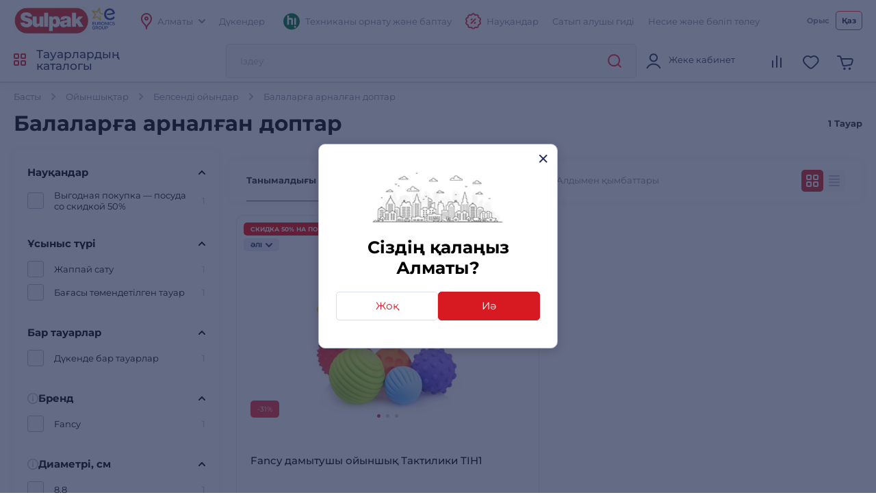

--- FILE ---
content_type: text/html; charset=utf-8
request_url: https://www.sulpak.kz/kz/ShoppingCartPreview/ShoppingCartPreviewQwerme?_=1768734364310
body_size: -1129
content:



<div class="header__cart-inner">
    <div id="hidden_goods_count" data-count="0" hidden></div>

        <div class="header__cart-empty-block">
		    <div class="header__cart-empty-image">
			    <svg width="100" height="100"><use xlink:href="/Content/img/icons-2024-12-26.svg#cart_empty"></use></svg>
		    </div>
		    <div class="header__cart-empty-title">
                Сіздің себетіңіз бос
            </div>

                <div class="header__cart-empty-text">
                    <a href="/kz/CustomersAccount">
                        Кіру
                    </a>
                    , басқа құрылғыларда қосылған тауарларды көру үшін
		        </div>
        </div>
</div>

--- FILE ---
content_type: image/svg+xml
request_url: https://www.sulpak.kz/Content/img/icons-2024-12-26.svg
body_size: 45331
content:
<svg xmlns="http://www.w3.org/2000/svg" xmlns:xlink="http://www.w3.org/1999/xlink">
  <symbol id="small_logo" xmlns="http://www.w3.org/2000/svg" xmlns:xlink="http://www.w3.org/1999/xlink" width="36" height="36" viewBox="0 0 36 36" fill="none">
    <defs>
      <clipPath id="clip0_171_54">
        <rect width="36" height="36" fill="white"/>
      </clipPath>
    </defs>
    <g clip-path="url(#clip0_171_54)">
      <path d="M26.3278 0H8.68966C3.89049 0 0 3.89049 0 8.68965V26.7536C0 31.5527 3.89049 35.4432 8.68966 35.4432H26.3278C31.127 35.4432 35.0174 31.5527 35.0174 26.7536V8.68965C35.0174 3.89049 31.127 0 26.3278 0Z" fill="white"/>
      <path d="M17.5088 31.5818C24.7087 31.5818 30.5454 25.4839 30.5454 17.9618C30.5454 10.4396 24.7087 4.34174 17.5088 4.34174C10.3089 4.34174 4.4722 10.4396 4.4722 17.9618C4.4722 25.4839 10.3089 31.5818 17.5088 31.5818Z" fill="white"/>
      <path d="M16.6331 2.20739C12.8447 2.4433 9.39565 3.95886 6.70079 6.56822C2.70496 10.4358 1.09305 16.1084 2.44762 21.5274C3.29469 24.9088 5.30332 27.9507 8.10183 30.081C11.3471 32.5546 15.4323 33.6483 19.4817 33.1265C24.7034 32.458 29.2104 29.2088 31.505 24.462C33.5529 20.2227 33.5529 15.2184 31.505 10.9791C30.7722 9.46711 29.8287 8.11238 28.66 6.91137C26.0902 4.26269 22.7269 2.63632 19.0456 2.26458C18.3845 2.19666 17.2336 2.16806 16.6331 2.20739ZM19.0814 6.68975C20.9649 6.9221 22.4482 7.45111 23.6098 8.31255C24.01 8.6128 24.657 9.25264 24.9357 9.63511C25.6291 10.5752 26.0044 11.5868 26.2081 13.063L26.2296 13.2167H23.02H19.8069L19.7641 13.0094C19.5996 12.2552 19.0635 11.744 18.195 11.5117C17.877 11.4259 17.7912 11.4188 17.1335 11.4188C16.3687 11.4152 16.0756 11.4652 15.6861 11.6511C15.2786 11.8477 15.0356 12.2588 15.0392 12.7413C15.0392 13.1201 15.1785 13.3561 15.5573 13.6277C16.1328 14.0353 16.8333 14.2819 18.8491 14.7894C20.8612 15.297 21.9049 15.608 22.8878 15.9941C23.7384 16.3301 24.1745 16.5874 24.8464 17.1487C25.8222 17.9636 26.4012 18.9323 26.6656 20.1869C26.7692 20.6837 26.7943 21.9348 26.7156 22.5746C26.6085 23.4111 26.4118 24.0795 26.0651 24.78C25.79 25.3341 25.4576 25.7844 24.9608 26.285C23.6777 27.5753 21.9049 28.3152 19.3853 28.6119C18.6024 28.7048 16.3151 28.7048 15.5788 28.6119C12.5122 28.2259 10.2749 26.9497 9.05253 24.8802C8.56288 24.0509 8.19117 22.8785 8.09111 21.8383L8.06252 21.5809H11.3507H14.6388L14.7031 21.8205C14.7389 21.9563 14.8461 22.2208 14.9426 22.4103C15.35 23.2252 16.0005 23.5898 17.2408 23.6935C18.0735 23.765 18.9313 23.6362 19.4496 23.361C19.7569 23.1965 19.957 23.0036 20.0822 22.7462C20.436 22.0314 20.1036 21.4523 19.0635 20.9519C18.5345 20.698 18.0878 20.555 16.7833 20.2191C13.5094 19.3791 11.5651 18.682 10.7002 18.0351C10.3249 17.7563 9.72804 17.1379 9.47785 16.7697C8.58076 15.4543 8.25194 13.7493 8.55573 12.005C9.06326 9.07391 11.6009 7.11154 15.4179 6.69332C16.1757 6.61112 16.1935 6.61112 17.4373 6.62183C18.238 6.62898 18.749 6.65043 19.0814 6.68975Z" fill="#FE0C00"/>
    </g>
  </symbol>
  <symbol id="logo" xmlns="http://www.w3.org/2000/svg" xmlns:xlink="http://www.w3.org/1999/xlink" viewBox="0 0 115.2 40">
    <defs>
      <clipPath id="a">
        <rect class="a" width="115.2" height="40" fill="none"/>
      </clipPath>
    </defs>
    <g clip-path="url(#clip-path)">
      <path class="c" d="M20,40A20,20,0,1,1,20,0H95.2a20,20,0,1,1,0,40Z" fill="#ffffff" fill-rule="evenodd"/>
      <path class="d" d="M25.665,44.077a18.414,18.414,0,1,1,0-36.828h75.2a18.414,18.414,0,1,1,0,36.828Z" transform="translate(-5.663 -5.663)"  fill="#d9000d" fill-rule="evenodd"/>
      <path class="c" d="M46.431,50.613h6.454a2.6,2.6,0,0,0,.967,1.616,3.614,3.614,0,0,0,2.088.494,3.531,3.531,0,0,0,1.829-.4,1.225,1.225,0,0,0,.666-1.1q0-1.122-2.787-1.827l-.857-.211c-1.523-.394-2.739-.748-3.639-1.074a8.989,8.989,0,0,1-1.973-.907,5.591,5.591,0,0,1-1.786-2.052,6.016,6.016,0,0,1-.6-2.724,5.734,5.734,0,0,1,2.313-4.834,10.327,10.327,0,0,1,6.368-1.756,10.409,10.409,0,0,1,6.272,1.679,6.416,6.416,0,0,1,2.581,4.815h-6.3a1.962,1.962,0,0,0-.8-1.362,3.248,3.248,0,0,0-1.863-.451,2.867,2.867,0,0,0-1.585.35,1.206,1.206,0,0,0-.517,1.07c0,.681.905,1.256,2.72,1.712.163.048.283.082.364.1.263.062.661.163,1.192.292A17.527,17.527,0,0,1,62.25,45.7a5.9,5.9,0,0,1,2.006,2.082,5.685,5.685,0,0,1,.632,2.753A6.249,6.249,0,0,1,62.5,55.8q-2.392,1.842-6.851,1.842A10.46,10.46,0,0,1,49.131,55.8a6.97,6.97,0,0,1-2.7-5.184m35.342-8.824V57.064H76.229V54.814a7.067,7.067,0,0,1-2.374,2,6.555,6.555,0,0,1-2.968.652,6.248,6.248,0,0,1-2.48-.465,4.749,4.749,0,0,1-1.853-1.376,4.8,4.8,0,0,1-.953-1.986,19.087,19.087,0,0,1-.282-3.942V41.789h6.061v7.884a4.472,4.472,0,0,0,.465,2.412,1.8,1.8,0,0,0,1.6.667,1.975,1.975,0,0,0,1.7-.772,3.949,3.949,0,0,0,.57-2.336V41.789Zm1.286-5.419h6.114V57.064H83.059ZM101.4,49.457a4.717,4.717,0,0,0-.6-2.666,2.086,2.086,0,0,0-1.838-.873,2.234,2.234,0,0,0-1.944.849,4.669,4.669,0,0,0-.608,2.69,4.421,4.421,0,0,0,.622,2.595,2.447,2.447,0,0,0,3.739-.01,4.377,4.377,0,0,0,.632-2.585M90.517,63.188v-21.4h5.372v1.952a5.568,5.568,0,0,1,2.088-1.789,6.577,6.577,0,0,1,2.849-.571,5.93,5.93,0,0,1,4.8,2.225,8.908,8.908,0,0,1,1.839,5.856,8.971,8.971,0,0,1-1.829,5.913,6.062,6.062,0,0,1-4.917,2.206,5.871,5.871,0,0,1-2.471-.479,4.9,4.9,0,0,1-1.838-1.472v7.558Zm27.571-12.939a21.391,21.391,0,0,1-2.313.714c-1.518.4-2.274.945-2.274,1.616a1.227,1.227,0,0,0,.45,1.012,1.957,1.957,0,0,0,1.274.364,3.023,3.023,0,0,0,2.212-.7,3.078,3.078,0,0,0,.694-2.235c0-.216,0-.379,0-.485a1.732,1.732,0,0,0-.038-.288m.56,6.815L118.27,55.6a7.809,7.809,0,0,1-2.509,1.515,8.735,8.735,0,0,1-3.031.494,5.764,5.764,0,0,1-3.993-1.271,4.59,4.59,0,0,1-1.407-3.592,3.977,3.977,0,0,1,1.388-3.343q1.386-1.079,5.248-1.573c.326-.048.766-.1,1.317-.153q2.879-.309,2.878-1.492a1.031,1.031,0,0,0-.527-.959,3.468,3.468,0,0,0-1.661-.3,2.4,2.4,0,0,0-1.446.374,1.551,1.551,0,0,0-.589,1.142h-5.918a4.409,4.409,0,0,1,2.1-3.885,11.36,11.36,0,0,1,6.062-1.314,16.051,16.051,0,0,1,3.471.35,7.285,7.285,0,0,1,2.475.945,4.181,4.181,0,0,1,1.513,1.65,6.3,6.3,0,0,1,.436,2.633v8.513a1.659,1.659,0,0,0,.167.753,1.414,1.414,0,0,0,.493.542v.436Zm6.8,0V36.37h6.061v10.1l4-4.681h6.8l-5.668,5.635,6.44,9.64h-7.211L132.55,51.6l-1.039,1.069v4.4Z" transform="translate(-36.273 -27.993)" fill="#ffffff" fill-rule="evenodd"/>
    </g>
  </symbol>
  <symbol id="burger" xmlns="http://www.w3.org/2000/svg" width="16" height="16" viewBox="0 0 16 16">
    <g transform="translate(21013 -2087)">
      <line x2="14" transform="translate(-21012 2088)" fill="none" stroke="#d71a21" stroke-linecap="round" stroke-width="2"/>
      <line x2="14" transform="translate(-21012 2095)" fill="none" stroke="#d71a21" stroke-linecap="round" stroke-width="2"/>
      <line x2="14" transform="translate(-21012 2102)" fill="none" stroke="#d71a21" stroke-linecap="round" stroke-width="2"/>
    </g>
  </symbol>
  <symbol id="arrow_back_m" xmlns="http://www.w3.org/2000/svg" width="15.414" height="14.828" viewBox="0 0 15.414 14.828">
    <g transform="translate(-192.086 -230.086)">
      <line x2="13" transform="translate(193.5 237.5)" fill="none" stroke="#6992d9" stroke-linecap="round" stroke-width="2"/>
      <line x1="6" y2="6" transform="translate(193.5 231.5)" fill="none" stroke="#6992d9" stroke-linecap="round" stroke-width="2"/>
      <line x1="6" y1="6" transform="translate(193.5 237.5)" fill="none" stroke="#6992d9" stroke-linecap="round" stroke-width="2"/>
    </g>
  </symbol>
  <symbol id="catalog" xmlns="http://www.w3.org/2000/svg" width="18" height="18" viewBox="0 0 18 18">
    <g transform="translate(-126 -110)">
      <path d="M2,2V6H6V2H2M2,0H6A2,2,0,0,1,8,2V6A2,2,0,0,1,6,8H2A2,2,0,0,1,0,6V2A2,2,0,0,1,2,0Z" transform="translate(126 110)"/>
      <path d="M2,2V6H6V2H2M2,0H6A2,2,0,0,1,8,2V6A2,2,0,0,1,6,8H2A2,2,0,0,1,0,6V2A2,2,0,0,1,2,0Z" transform="translate(126 120)"/>
      <path d="M2,2V6H6V2H2M2,0H6A2,2,0,0,1,8,2V6A2,2,0,0,1,6,8H2A2,2,0,0,1,0,6V2A2,2,0,0,1,2,0Z" transform="translate(136 110)"/>
      <path d="M2,2V6H6V2H2M2,0H6A2,2,0,0,1,8,2V6A2,2,0,0,1,6,8H2A2,2,0,0,1,0,6V2A2,2,0,0,1,2,0Z" transform="translate(136 120)"/>
    </g>
  </symbol>
  <symbol id="list" xmlns="http://www.w3.org/2000/svg" width="16" height="16" viewBox="0 0 16 16">
    <path d="M14,1H0A1,1,0,0,1-1,0,1,1,0,0,1,0-1H14a1,1,0,0,1,1,1A1,1,0,0,1,14,1Z" transform="translate(1 1)"/>
    <path d="M14,1H0A1,1,0,0,1-1,0,1,1,0,0,1,0-1H14a1,1,0,0,1,1,1A1,1,0,0,1,14,1Z" transform="translate(1 5.667)"/>
    <path d="M14,1H0A1,1,0,0,1-1,0,1,1,0,0,1,0-1H14a1,1,0,0,1,1,1A1,1,0,0,1,14,1Z" transform="translate(1 10.333)"/>
    <path d="M14,1H0A1,1,0,0,1-1,0,1,1,0,0,1,0-1H14a1,1,0,0,1,1,1A1,1,0,0,1,14,1Z" transform="translate(1 15)"/>
  </symbol>

  <symbol id="microphone" xmlns="http://www.w3.org/2000/svg" xmlns:xlink="http://www.w3.org/1999/xlink" width="24" height="24" viewBox="0 0 24 24">
    <defs>
      <clipPath id="clip-path-microphone">
        <rect width="16" height="24"/>
      </clipPath>
    </defs>
    <rect width="24" height="24" opacity="0"/>
    <g transform="translate(4)">
      <g clip-path="url(#clip-path-microphone)">
        <path id="Path_813" d="M1,9a1,1,0,0,1,1,1v1a6,6,0,0,0,12,0V10a1,1,0,0,1,2,0v1a8,8,0,0,1-7,7.938V22h2a1,1,0,0,1,0,2H5a1,1,0,0,1,0-2H7V18.938A8,8,0,0,1,0,11V10A1,1,0,0,1,1,9M8,2A2,2,0,0,0,6,4v7a2,2,0,0,0,4,0V4A2,2,0,0,0,8,2M4,4a4,4,0,0,1,8,0v7a4,4,0,0,1-8,0Z" fill-rule="evenodd"/>
      </g>
    </g>
  </symbol>
  <symbol id="search" xmlns="http://www.w3.org/2000/svg" xmlns:xlink="http://www.w3.org/1999/xlink" width="24" height="24" viewBox="0 0 24 24">
    <defs>
      <clipPath id="clip-path-search">
        <rect width="19.766" height="19.766" fill="#f32735"/>
      </clipPath>
    </defs>
    <rect width="24" height="24" fill="#fff" opacity="0"/>
    <g transform="translate(2.117 2.117)">
      <g clip-path="url(#clip-path-search)">
        <path id="Path_19" d="M0,9a9,9,0,1,1,16.032,5.618l3.441,3.441a1,1,0,0,1-1.414,1.414l-3.441-3.441A9,9,0,0,1,0,9M9,2a7,7,0,1,0,7,7A7,7,0,0,0,9,2" transform="translate(0 0)" fill="#f32735" fill-rule="evenodd"/>
      </g>
    </g>
  </symbol>
  <symbol id="avatar" xmlns="http://www.w3.org/2000/svg" xmlns:xlink="http://www.w3.org/1999/xlink" width="24" height="24" viewBox="0 0 24 24">
    <defs>
      <clipPath id="clip-path-avatar">
        <rect width="24" height="24"/>
      </clipPath>
    </defs>
    <g clip-path="url(#clip-path-avatar)">
      <g>
        <g clip-path="url(#clip-path-avatar)">
          <g opacity="0">
            <g>
              <g clip-path="url(#clip-path-avatar)">
                <rect width="24" height="24"/>
              </g>
            </g>
          </g>
          <path id="Path_21" d="M12,13.511a6.191,6.191,0,1,1,6.191-6.192A6.2,6.2,0,0,1,12,13.511M12,3.128a4.191,4.191,0,1,0,4.191,4.191A4.2,4.2,0,0,0,12,3.128"/>
          <path id="Path_22" d="M21.322,23.214a1,1,0,0,1-.889-.539,9.511,9.511,0,0,0-16.874,0,1,1,0,0,1-1.776-.922,11.513,11.513,0,0,1,20.426,0,1,1,0,0,1-.887,1.461"/>
        </g>
      </g>
    </g>
  </symbol>
  <symbol id="compare" xmlns="http://www.w3.org/2000/svg" width="24" height="24" viewBox="0 0 24 24">
    <g transform="translate(-734 -399)">
      <g opacity="0">
        <rect width="24" height="24" transform="translate(734 399)"/>
        <path d="M1,1V23H23V1H1M0,0H24V24H0Z" transform="translate(734 399)"/>
      </g>
      <g transform="translate(0 0.378)">
        <g transform="translate(739 401.237)">
          <path id="Контур_2" d="M0,10A1,1,0,0,1-1,9V0A1,1,0,0,1,0-1,1,1,0,0,1,1,0V9A1,1,0,0,1,0,10Z" transform="translate(1 7.385)"/>
          <path id="Линия_2" d="M0,17a1,1,0,0,1-1-1V0A1,1,0,0,1,0-1,1,1,0,0,1,1,0V16A1,1,0,0,1,0,17Z" transform="translate(7 0.385)"/>
          <path id="Линия_3" d="M0,14a1,1,0,0,1-1-1V0A1,1,0,0,1,0-1,1,1,0,0,1,1,0V13A1,1,0,0,1,0,14Z" transform="translate(13 3.385)"/>
        </g>
      </g>
    </g>
  </symbol>
  <symbol id="favorite" xmlns="http://www.w3.org/2000/svg" xmlns:xlink="http://www.w3.org/1999/xlink" width="24" height="24" viewBox="0 0 24 24">
    <defs>
      <clipPath id="clip-path-favorite">
        <rect width="23.553" height="19.873" transform="translate(0 0)"/>
      </clipPath>
    </defs>
    <g transform="translate(-711 -376)">
      <g transform="translate(711 378)">
        <g clip-path="url(#clip-path-favorite)">
          <path id="Path_1" d="M11.779,1.591a7.256,7.256,0,0,1,9.664.535,7.011,7.011,0,0,1,.3,9.713c-1.589,1.731-3.476,3.688-5.2,5.219a21.584,21.584,0,0,1-2.468,1.935,4.582,4.582,0,0,1-2.3.88,4.575,4.575,0,0,1-2.294-.88,21.411,21.411,0,0,1-2.468-1.935c-1.726-1.531-3.613-3.488-5.2-5.219a7.011,7.011,0,0,1,.3-9.713,7.257,7.257,0,0,1,9.665-.535h.005Zm8.25,1.949a5.257,5.257,0,0,0-7-.388l-1.252,1-1.252-1a5.256,5.256,0,0,0-7,.388,5.011,5.011,0,0,0-.239,6.947C4.858,12.2,6.691,14.1,8.341,15.561a19.584,19.584,0,0,0,2.226,1.752,3,3,0,0,0,1.209.56,2.992,2.992,0,0,0,1.209-.56,19.584,19.584,0,0,0,2.227-1.752c1.649-1.463,3.482-3.361,5.055-5.074a5.011,5.011,0,0,0-.238-6.947" fill-rule="evenodd"/>
        </g>
      </g>
      <rect width="24" height="24" transform="translate(711 376)" opacity="0"/>
    </g>
  </symbol>
  <symbol id="cart_icon" xmlns="http://www.w3.org/2000/svg" xmlns:xlink="http://www.w3.org/1999/xlink" width="24.363" height="24" viewBox="0 0 24.363 24">
    <defs>
      <clipPath id="clip-path-cart">
        <rect width="23.829" height="21.149"/>
      </clipPath>
    </defs>
    <g transform="translate(0.363)" stroke-width="1" opacity="0">
      <rect width="24" height="24" stroke="none"/>
      <rect x="0.5" y="0.5" width="23" height="23" fill="none"/>
    </g>
    <g transform="translate(-830 2)">
      <g transform="translate(830)">
        <g clip-path="url(#clip-path-cart)">
          <path d="M7.417,6l2.068,7.5a1,1,0,0,0,1.128.72l8.986-1.5a1,1,0,0,0,.795-.7l1.392-4.733A1,1,0,0,0,20.827,6ZM0,1A1,1,0,0,1,1,0H3.477A3,3,0,0,1,6.369,2.2l.5,1.8H20.827A3,3,0,0,1,23.7,7.847L22.313,12.58a3,3,0,0,1-2.385,2.112l-8.986,1.5a3,3,0,0,1-3.385-2.161L4.441,2.734A1,1,0,0,0,3.477,2H1A1,1,0,0,1,0,1" transform="translate(0 0)" fill-rule="evenodd"/>
          <path d="M20.305,19.34A1.809,1.809,0,1,1,18.5,17.531a1.809,1.809,0,0,1,1.809,1.809" transform="translate(0 0)" fill-rule="evenodd"/>
          <path d="M12.731,19.34a1.808,1.808,0,1,1-1.809-1.809,1.809,1.809,0,0,1,1.809,1.809" transform="translate(0 0)" fill-rule="evenodd"/>
        </g>
      </g>
    </g>
  </symbol>
  <symbol id="home" xmlns="http://www.w3.org/2000/svg" xmlns:xlink="http://www.w3.org/1999/xlink" width="22" height="21" viewBox="0 0 22 21">
    <defs>
      <clipPath id="clip-path-home">
        <rect id="Rectangle_702" data-name="Rectangle 702" width="22" height="21"/>
      </clipPath>
    </defs>
    <g transform="translate(0 2)">
      <g transform="translate(0 -2)" clip-path="url(#clip-path-home)">
        <path d="M66.605,260.738c0-1.051-.005-2.1,0-3.151a.951.951,0,1,1,1.9,0q0,3.006,0,6.012c0,.067,0,.134,0,.2.007.232.119.374.349.377q1.145.014,2.29,0c.228,0,.341-.146.342-.381,0-.715,0-1.43,0-2.146a2.231,2.231,0,0,1,2.1-2.354,12.7,12.7,0,0,1,2.241.02,2.206,2.206,0,0,1,1.966,2.224c.006.738,0,1.475,0,2.213,0,.3.116.426.412.428q1.078.008,2.157,0c.295,0,.412-.131.412-.429,0-2.064,0-4.128,0-6.191a.944.944,0,0,1,1.348-.89.957.957,0,0,1,.552.942q0,1.788,0,3.576,0,1.252,0,2.5a2.239,2.239,0,0,1-2.172,2.379,19.538,19.538,0,0,1-2.576-.015A2.217,2.217,0,0,1,75.9,263.8c-.006-.73,0-1.46,0-2.19,0-.313-.112-.428-.429-.431q-.823-.007-1.645,0c-.317,0-.426.118-.427.433,0,.693-.018,1.386,0,2.079a2.266,2.266,0,0,1-2.177,2.382,25.1,25.1,0,0,1-2.555-.018,2.217,2.217,0,0,1-2.058-2.28c-.006-1.013,0-2.026,0-3.04" transform="translate(-63.642 -245.105)"/>
        <path d="M11.025,0a2.856,2.856,0,0,1,2.05.88q3.541,3.567,7.088,7.128.754.759,1.509,1.517a.967.967,0,0,1,.061,1.395.946.946,0,0,1-1.4-.049Q16.116,6.638,11.9,2.4c-.079-.079-.155-.16-.237-.235a.92.92,0,0,0-1.319.013c-.177.169-.347.346-.52.52Q5.779,6.768,1.732,10.838a1.069,1.069,0,0,1-.727.383.915.915,0,0,1-.9-.507A.951.951,0,0,1,.219,9.667c.047-.057.1-.11.153-.162Q4.655,5.2,8.937.892A2.917,2.917,0,0,1,11.025,0" transform="translate(-0.001)"/>
      </g>
    </g>
  </symbol>
  <symbol id="bonus" xmlns="http://www.w3.org/2000/svg" xmlns:xlink="http://www.w3.org/1999/xlink" viewBox="0 0 56 13">
    <defs>
      <clipPath id="clip-path-bonus">
        <rect width="56" height="13" fill="none"/>
      </clipPath>
    </defs>
    <g id="Group_2571" clip-path="url(#clip-path-bonus)">
      <g id="Group_2570" transform="translate(0 0)">
        <g id="Group_2569" clip-path="url(#clip-path-bonus)">
          <path d="M137.78,35.964h2.831a4.816,4.816,0,0,1,2.439.491,1.65,1.65,0,0,1,.8,1.528,1.908,1.908,0,0,1-.35,1.163,1.534,1.534,0,0,1-.911.617v.056a1.85,1.85,0,0,1,1.093.659,2.011,2.011,0,0,1,.336,1.205,2.071,2.071,0,0,1-.827,1.738,3.655,3.655,0,0,1-2.257.631H137.78Zm2.187,3.1h.659a1.22,1.22,0,0,0,.729-.182.7.7,0,0,0,.252-.575c0-.463-.336-.687-1.023-.687h-.617Zm0,1.6v1.71h.771c.687,0,1.023-.294,1.023-.869a.705.705,0,0,0-.28-.617,1.246,1.246,0,0,0-.785-.224Zm22.288,3.392h-2.874l-2.944-5.691h-.056c.07.9.112,1.57.112,2.047v3.644h-1.948V35.964h2.86l2.944,5.621h.028c-.042-.813-.07-1.472-.07-1.962V35.964h1.948Zm8.621-8.088v4.864a3.251,3.251,0,0,1-.9,2.467,3.6,3.6,0,0,1-2.593.869,3.53,3.53,0,0,1-2.537-.841,3.211,3.211,0,0,1-.883-2.439v-4.92h2.187v4.752a1.94,1.94,0,0,0,.322,1.234,1.388,1.388,0,0,0,1.92.014,2.146,2.146,0,0,0,.294-1.261V35.964Zm6.995,5.635a2.26,2.26,0,0,1-.392,1.332,2.433,2.433,0,0,1-1.093.911,3.918,3.918,0,0,1-1.682.322,6.234,6.234,0,0,1-1.36-.112,4.973,4.973,0,0,1-1.135-.392V41.711a6.842,6.842,0,0,0,1.29.5,5.2,5.2,0,0,0,1.248.168,1.222,1.222,0,0,0,.715-.168.538.538,0,0,0,.224-.435.429.429,0,0,0-.1-.28.912.912,0,0,0-.294-.252,8.889,8.889,0,0,0-1.079-.519,5.293,5.293,0,0,1-1.178-.7,2.18,2.18,0,0,1-.589-.771,2.638,2.638,0,0,1-.182-1.037,2.069,2.069,0,0,1,.8-1.738,3.584,3.584,0,0,1,2.243-.631,6.406,6.406,0,0,1,2.565.575l-.673,1.682a5.052,5.052,0,0,0-1.962-.519,1.02,1.02,0,0,0-.617.154.466.466,0,0,0-.2.378.531.531,0,0,0,.252.421,8.3,8.3,0,0,0,1.332.687,3.967,3.967,0,0,1,1.458,1.009,2.237,2.237,0,0,1,.406,1.36" transform="translate(-121.996 -31.745)" fill="#e31e24"/>
          <path d="M0,8.831H3.855a1.582,1.582,0,0,0,.575.967,2.187,2.187,0,0,0,1.248.294A2.181,2.181,0,0,0,6.77,9.854.738.738,0,0,0,7.163,9.2c0-.448-.547-.813-1.654-1.093-.224-.056-.392-.1-.519-.126-.911-.238-1.626-.449-2.173-.645A5.936,5.936,0,0,1,1.64,6.784,3.267,3.267,0,0,1,.575,5.565a3.6,3.6,0,0,1-.35-1.626A3.4,3.4,0,0,1,1.6,1.051,6.145,6.145,0,0,1,5.4,0,6.2,6.2,0,0,1,9.153,1.009a3.819,3.819,0,0,1,1.528,2.874H6.925a1.15,1.15,0,0,0-.477-.813,1.929,1.929,0,0,0-1.107-.28A1.716,1.716,0,0,0,4.387,3a.727.727,0,0,0-.308.645c0,.407.547.743,1.626,1.023.1.028.168.042.21.056.168.042.406.1.715.182a10.546,10.546,0,0,1,2.818.981,3.576,3.576,0,0,1,1.191,1.248,3.375,3.375,0,0,1,.378,1.64A3.776,3.776,0,0,1,9.6,11.929a6.648,6.648,0,0,1-4.093,1.093,6.276,6.276,0,0,1-3.9-1.093A4.182,4.182,0,0,1,0,8.831" transform="translate(0 0)" fill="#e31e24" fill-rule="evenodd"/>
          <image width="8.592" height="9.966" transform="translate(22.797 2.368)" xlink:href="[data-uri]"/>
          <path d="M105.614,57.265a1,1,0,1,1-1,1,1,1,0,0,1,1-1" transform="translate(-92.634 -50.705)" fill="#e31e24" fill-rule="evenodd"/>
        </g>
      </g>
    </g>
  </symbol>
  <symbol id="close1" xmlns="http://www.w3.org/2000/svg" width="24" height="24" viewBox="0 0 24 24">
    <g fill="#f5f7fe" stroke="#b3b9cf" stroke-width="1">
      <rect width="24" height="24" rx="12" stroke="none"/>
      <rect x="0.5" y="0.5" width="23" height="23" rx="11.5" fill="none"/>
    </g>
    <g transform="translate(-138.338 -369.338)">
      <g transform="translate(146.4 377.4)">
        <line x2="8" y2="8" transform="translate(-0.063 -0.063)" fill="none" stroke="#8289a3" stroke-linecap="round" stroke-width="1"/>
        <line x1="8" y2="8" transform="translate(-0.063 -0.063)" fill="none" stroke="#8289a3" stroke-linecap="round" stroke-width="1"/>
      </g>
    </g>
  </symbol>
  <symbol id="close" xmlns="http://www.w3.org/2000/svg" width="24" height="24" viewBox="0 0 24 24">
    <g>
      <rect width="24" height="24" rx="12" stroke="none"/>
      <rect x="1" y="1" width="22" height="22" rx="11.5" fill="none"/>
    </g>
    <g transform="translate(-138.338 -369.338)">
      <g transform="translate(146.4 377.4)">
        <line x2="8" y2="8" transform="translate(-0.063 -0.063)" fill="none" stroke-linecap="round"/>
        <line x1="8" y2="8" transform="translate(-0.063 -0.063)" fill="none" stroke-linecap="round"/>
      </g>
    </g>
  </symbol>
  <symbol id="close_small" xmlns="http://www.w3.org/2000/svg" width="20" height="20" viewBox="0 0 20 20">
    <g>
      <rect x="2" y="2" width="20" height="20" rx="11" fill="none" stroke="none"/>
    </g>
    <g transform="translate(-138.338 -369.338)">
      <g transform="translate(146.4 377.4)">
        <line x2="8" y2="8" transform="translate(-0.063 -0.063)" fill="none" stroke-linecap="round"/>
        <line x1="8" y2="8" transform="translate(-0.063 -0.063)" fill="none" stroke-linecap="round"/>
      </g>
    </g>
  </symbol>
  <symbol id="close_popup" xmlns="http://www.w3.org/2000/svg" width="12" height="12" viewBox="0 0 12 12">
    <path d="M9612.844-10629.094l-4.068-4.068-4.068,4.068a1,1,0,0,1-.708.294,1,1,0,0,1-.705-.294.994.994,0,0,1,0-1.412l4.068-4.068-4.068-4.068a1,1,0,0,1,0-1.413,1,1,0,0,1,1.413,0l4.068,4.068,4.068-4.068a.994.994,0,0,1,1.412,0,1,1,0,0,1,0,1.413l-4.068,4.068,4.068,4.068a.994.994,0,0,1,0,1.412,1,1,0,0,1-.705.294A1,1,0,0,1,9612.844-10629.094Z" transform="translate(-9603 10640.35)"/>
  </symbol>
  <symbol id="close_simple" xmlns="http://www.w3.org/2000/svg" width="11.414" height="11.414" viewBox="0 0 11.414 11.414">
    <g transform="translate(-145.293 0.707)">
      <g transform="translate(-122.5)">
        <line x2="10" y2="10" transform="translate(268.5)" fill="none" stroke-linecap="round" stroke-width="1"/>
        <line x1="10" y2="10" transform="translate(268.5)" fill="none" stroke-linecap="round" stroke-width="1"/>
      </g>
    </g>
  </symbol>

  <symbol id="minus" xmlns="http://www.w3.org/2000/svg" width="32" height="32" viewBox="0 0 32 32">
    <g transform="translate(-698.5 -445.5)">
      <line y2="14" transform="translate(721.5 461.5) rotate(90)" fill="none" stroke-linecap="round" stroke-width="2"/>
    </g>
  </symbol>
  <symbol id="plus" xmlns="http://www.w3.org/2000/svg" width="32" height="32" viewBox="0 0 32 32">
    <g transform="translate(-698.5 -445.5)">
      <line y2="14" transform="translate(714.5 454.5)" fill="none" stroke-linecap="round" stroke-width="2"/>
      <line y2="14" transform="translate(721.5 461.5) rotate(90)" fill="none" stroke-linecap="round" stroke-width="2"/>
    </g>
  </symbol>
  <symbol id="gift" xmlns="http://www.w3.org/2000/svg" xmlns:xlink="http://www.w3.org/1999/xlink" width="22" height="22" viewBox="0 0 22 22">
    <defs>
      <clipPath id="clip-path-gift">
        <rect width="22" height="22" transform="translate(0 0)" fill="#fa0"/>
      </clipPath>
    </defs>
    <g id="gift" transform="translate(0 0)">
      <g id="Group_2828" clip-path="url(#clip-path-gift)">
        <path d="M13.415,3.841h3.4l-.167-1A1,1,0,0,0,14.959,2.3ZM12,19.841v-8h7v7a1,1,0,0,1-1,1Zm-2-8H3v7a1,1,0,0,0,1,1h6Zm2-2v-4h7a1,1,0,0,1,1,1v3Zm-2-4v4H2v-3a1,1,0,0,1,1-1Zm-4.819-2H8.586L7.041,2.3a1,1,0,0,0-1.693.543ZM3.375,2.51A3,3,0,0,1,8.456.882L11,3.427,13.545.882A3,3,0,0,1,18.626,2.51l.221,1.331H19a3,3,0,0,1,3,3v3a2,2,0,0,1-1,1.732v7.268a3,3,0,0,1-3,3H4a3,3,0,0,1-3-3V11.573A2,2,0,0,1,0,9.841v-3a3,3,0,0,1,3-3h.153Z" fill="#fa0" fill-rule="evenodd"/>
      </g>
    </g>
  </symbol>
  <symbol id="gift-grey" xmlns="http://www.w3.org/2000/svg" width="22" height="23" viewBox="0 0 22 23" fill="none">
    <g clip-path="url(#clip0_2785_1399)">
      <mask id="mask0_2785_1399" style="mask-type:luminance" maskUnits="userSpaceOnUse" x="0" y="0" width="22" height="23">
        <path d="M22 0.365479H0V22.2065H22V0.365479Z" fill="white"/>
      </mask>
      <g mask="url(#mask0_2785_1399)">
        <path fill-rule="evenodd" clip-rule="evenodd" d="M13.415 4.20653H16.815L16.648 3.20653C16.617 3.02633 16.5371 2.85809 16.4172 2.7201C16.2972 2.58212 16.1417 2.47966 15.9675 2.42389C15.7934 2.36811 15.6073 2.36114 15.4295 2.40375C15.2517 2.44635 15.0889 2.5369 14.959 2.66553L13.415 4.20653ZM12 20.2065V12.2065H19V19.2065C19 19.4717 18.8946 19.7261 18.7071 19.9136C18.5196 20.1012 18.2652 20.2065 18 20.2065H12ZM10 12.2065H3V19.2065C3 19.4717 3.10536 19.7261 3.29289 19.9136C3.48043 20.1012 3.73478 20.2065 4 20.2065H10V12.2065ZM12 10.2065V6.20653H19C19.2652 6.20653 19.5196 6.31189 19.7071 6.49943C19.8946 6.68696 20 6.94132 20 7.20653V10.2065H12ZM10 6.20653V10.2065H2V7.20653C2 6.94132 2.10536 6.68696 2.29289 6.49943C2.48043 6.31189 2.73478 6.20653 3 6.20653H10ZM5.181 4.20653H8.586L7.041 2.66553C6.91104 2.53575 6.74785 2.44426 6.56933 2.40111C6.39081 2.35795 6.20385 2.3648 6.02896 2.42089C5.85407 2.47698 5.698 2.58016 5.57788 2.7191C5.45776 2.85803 5.37823 3.02737 5.348 3.20853L5.181 4.20653ZM3.375 2.87553C3.46557 2.33173 3.70424 1.8234 4.06479 1.40636C4.42535 0.989318 4.89385 0.679691 5.41885 0.511476C5.94385 0.34326 6.50505 0.322962 7.04083 0.452809C7.57662 0.582657 8.06626 0.857628 8.456 1.24753L11 3.79253L13.545 1.24753C13.9347 0.857628 14.4244 0.582657 14.9602 0.452809C15.4959 0.322962 16.0572 0.34326 16.5822 0.511476C17.1072 0.679691 17.5757 0.989318 17.9362 1.40636C18.2968 1.8234 18.5354 2.33173 18.626 2.87553L18.847 4.20653H19C19.7956 4.20653 20.5587 4.5226 21.1213 5.08521C21.6839 5.64782 22 6.41088 22 7.20653V10.2065C22 10.5576 21.9076 10.9025 21.732 11.2065C21.5565 11.5105 21.304 11.763 21 11.9385V19.2065C21 20.0022 20.6839 20.7652 20.1213 21.3279C19.5587 21.8905 18.7956 22.2065 18 22.2065H4C3.20435 22.2065 2.44129 21.8905 1.87868 21.3279C1.31607 20.7652 1 20.0022 1 19.2065V11.9385C0.695969 11.763 0.443498 11.5105 0.267962 11.2065C0.0924257 10.9025 8.91844e-06 10.5576 0 10.2065L0 7.20653C0 6.41088 0.31607 5.64782 0.87868 5.08521C1.44129 4.5226 2.20435 4.20653 3 4.20653H3.153L3.375 2.87553Z" fill="#B3B9CF"/>
      </g>
    </g>
    <defs>
      <clipPath id="clip0_2785_1399">
        <rect width="22" height="21.841" fill="white" transform="translate(0 0.365479)"/>
      </clipPath>
    </defs>
  </symbol>
  <symbol id="info_simple" xmlns="http://www.w3.org/2000/svg" xmlns:xlink="http://www.w3.org/1999/xlink" width="16" height="16" viewBox="0 0 16 16">
    <defs>
      <clipPath id="clip-path-info-simple">
        <rect width="16" height="16" fill="#b3b9cf"/>
      </clipPath>
    </defs>
    <g id="Group_88" clip-path="url(#clip-path-info-simple)">
      <path d="M8,6.667a.667.667,0,0,1,.667.667v4a.667.667,0,0,1-1.333,0v-4A.667.667,0,0,1,8,6.667M8,4a.667.667,0,0,1,.667.667v.667a.667.667,0,0,1-1.333,0V4.667A.667.667,0,0,1,8,4M0,8a8,8,0,1,1,8,8A8,8,0,0,1,0,8M8,1.333A6.667,6.667,0,1,0,14.667,8,6.667,6.667,0,0,0,8,1.333" fill="#b3b9cf" fill-rule="evenodd"/>
    </g>
  </symbol>
  <symbol id="info" xmlns="http://www.w3.org/2000/svg" xmlns:xlink="http://www.w3.org/1999/xlink" width="16" height="16" viewBox="0 0 16 16">
    <defs>
      <clipPath id="info-clip-path">
        <rect width="16" height="16"/>
      </clipPath>
    </defs>
    <g clip-path="url(#info-clip-path)">
      <path d="M8,6.667a.667.667,0,0,1,.667.667v4a.667.667,0,0,1-1.333,0v-4A.667.667,0,0,1,8,6.667M8,4a.667.667,0,0,1,.667.667v.667a.667.667,0,0,1-1.333,0V4.667A.667.667,0,0,1,8,4M0,8a8,8,0,1,1,8,8A8,8,0,0,1,0,8M8,1.333A6.667,6.667,0,1,0,14.667,8,6.667,6.667,0,0,0,8,1.333" fill-rule="evenodd"/>
    </g>
  </symbol>
  <symbol id="ok" xmlns="http://www.w3.org/2000/svg" xmlns:xlink="http://www.w3.org/1999/xlink" width="16" height="16" viewBox="0 0 16 16">
    <defs>
      <clipPath id="clip-path-ok">
        <rect width="16" height="16" fill="#2fae3c"/>
      </clipPath>
    </defs>
    <g id="Group_2832-2" clip-path="url(#clip-path-ok)">
      <path d="M14.471,3.529a.666.666,0,0,1,0,.943l-6,6a.666.666,0,0,1-.943,0L4.862,7.8A.667.667,0,0,1,5.8,6.862L8,9.057l5.529-5.529a.666.666,0,0,1,.943,0M8,1.333a6.659,6.659,0,1,0,6.557,5.454.667.667,0,1,1,1.311-.241A8,8,0,1,1,8,0a7.965,7.965,0,0,1,4.364,1.294.667.667,0,0,1-.728,1.117A6.629,6.629,0,0,0,8,1.333" fill="#2fae3c" fill-rule="evenodd"/>
    </g>
  </symbol>
  <symbol id="car_delivery" xmlns="http://www.w3.org/2000/svg" xmlns:xlink="http://www.w3.org/1999/xlink" width="24" height="24" viewBox="0 0 24 24">
    <defs>
      <clipPath id="clip-path-car-delivery">
        <rect width="24" height="24"/>
      </clipPath>
    </defs>
    <g id="Group_2729" clip-path="url(#clip-path-car-delivery)">
      <g id="Group_2728">
        <g id="Group_2727" clip-path="url(#clip-path-car-delivery)">
          <g id="Group_2726" opacity="0">
            <g id="Group_2725">
              <g id="Group_2724" clip-path="url(#clip-path-car-delivery)">
                <rect width="24" height="24" transform="translate(0.125 0.125)" stroke-miterlimit="10" stroke-width="0.25"/>
              </g>
            </g>
          </g>
          <path d="M23.266,11.1l-2.95-3.687a2.759,2.759,0,0,0-2.154-1.035h-3.29v-.25a2.75,2.75,0,0,0-2.75-2.75h-.03a.75.75,0,1,0,0,1.5h.03a1.25,1.25,0,0,1,1.25,1.25v11.25h-4.6a2.749,2.749,0,0,0-5.29,0h-.36a1.25,1.25,0,0,1-1.25-1.25v-.6a.75.75,0,1,0-1.5,0v.6a2.75,2.75,0,0,0,2.75,2.75h.36a2.749,2.749,0,0,0,5.29,0h6.71a2.749,2.749,0,0,0,5.29,0h.35a2.75,2.75,0,0,0,2.75-2.75v-3.3a2.77,2.77,0,0,0-.606-1.728M6.122,19.376a1.25,1.25,0,1,1,1.25-1.25,1.25,1.25,0,0,1-1.25,1.25m12,0a1.25,1.25,0,1,1,1.25-1.25,1.25,1.25,0,0,1-1.25,1.25m4.25-3.25a1.25,1.25,0,0,1-1.25,1.25h-.35a2.749,2.749,0,0,0-5.29,0h-.61V13.354h2.886a.75.75,0,0,0,0-1.5H14.872V7.876h3.29a1.252,1.252,0,0,1,.98.47l2.96,3.7a1.233,1.233,0,0,1,.27.78Z"/>
          <path d="M6.4,4.832h3a.75.75,0,1,0,0-1.5h-3a.75.75,0,1,0,0,1.5"/>
          <path d="M3.715,8.343H8.567a.75.75,0,0,0,0-1.5H3.715a.75.75,0,0,0,0,1.5"/>
          <path d="M1.162,11.854h7.4a.75.75,0,0,0,0-1.5h-7.4a.75.75,0,0,0,0,1.5"/>
        </g>
      </g>
    </g>
  </symbol>
  <symbol id="shop" xmlns="http://www.w3.org/2000/svg" xmlns:xlink="http://www.w3.org/1999/xlink" width="24" height="24" viewBox="0 0 24 24">
    <defs>
      <clipPath id="clip-path-shop">
        <rect width="224" height="24"/>
      </clipPath>
    </defs>
    <g id="Group_2736" clip-path="url(#clip-path-shop)">
      <g id="Group_2735">
        <g id="Group_2734" clip-path="url(#clip-path-shop)">
          <g id="Group_2733" opacity="0">
            <g id="Group_2732">
              <g id="Group_2731" clip-path="url(#clip-path-shop)">
                <rect width="24" height="24" transform="translate(0.125 0.125)" stroke-miterlimit="10" stroke-width="0.25"/>
              </g>
            </g>
          </g>
          <path d="M22.647,4.555H2.221a.75.75,0,0,0-.75.75v4.66a2.788,2.788,0,0,0,2,2.664l.092,9.545a.75.75,0,0,0,.75.743H4.32l16.339-.156A.75.75,0,0,0,21.4,22l-.089-9.349A2.789,2.789,0,0,0,23.4,9.965V5.3a.75.75,0,0,0-.75-.75m-4.835,5.41a1.293,1.293,0,0,1-2.585,0V6.055h2.585Zm-4.085,0a1.293,1.293,0,0,1-2.585,0V6.055h2.585Zm-4.085,0a1.293,1.293,0,0,1-2.586,0V6.055H9.642Zm-6.671,0V6.055H5.556v3.91a1.293,1.293,0,0,1-2.585,0m7.142,7.83A1.828,1.828,0,0,1,11.92,15.95l.949-.01h.013a1.823,1.823,0,0,1,1.287.524,1.8,1.8,0,0,1,.543,1.285l.042,3.568-4.608.044ZM16.254,21.3l-.042-3.568a3.32,3.32,0,0,0-3.332-3.3h-.025l-.948.01a3.329,3.329,0,0,0-3.294,3.357l.033,3.568-3.59.034-.084-8.754a2.774,2.774,0,0,0,1.334-.8,2.765,2.765,0,0,0,4.086,0,2.764,2.764,0,0,0,4.085,0,2.764,2.764,0,0,0,4.085,0,2.779,2.779,0,0,0,1.251.774l.082,8.64ZM21.9,9.965a1.292,1.292,0,0,1-2.585,0V6.055H21.9Z"/>
          <path d="M4.179,2.5H20.69a.75.75,0,0,0,0-1.5H4.179a.75.75,0,0,0,0,1.5"/>
        </g>
      </g>
    </g>
  </symbol>
  <symbol id="location" xmlns="http://www.w3.org/2000/svg" xmlns:xlink="http://www.w3.org/1999/xlink" width="16" height="24" viewBox="0 0 16 24">
    <defs>
      <clipPath id="clip-path-location">
        <rect width="16" height="24" fill="#d71a21"/>
      </clipPath>
    </defs>
    <g id="Group_116" clip-path="url(#clip-path-location)">
      <path d="M5,8a3,3,0,1,1,3,3A3,3,0,0,1,5,8M8,7A1,1,0,1,0,9,8,1,1,0,0,0,8,7M8,18.553c.083-.141.169-.278.258-.414a23.383,23.383,0,0,1,2.067-2.569q.215-.241.422-.478C12.473,13.119,14,11.111,14,8A6,6,0,0,0,2,8c0,3.111,1.527,5.119,3.253,7.092q.207.237.422.478a23.383,23.383,0,0,1,2.067,2.569c.089.136.175.273.258.414M0,8A8,8,0,0,1,16,8c0,3.889-1.973,6.381-3.747,8.409l-.458.519A21.208,21.208,0,0,0,9.93,19.236,4.917,4.917,0,0,0,9,22v1a1,1,0,0,1-2,0V22a4.917,4.917,0,0,0-.93-2.764A21.208,21.208,0,0,0,4.2,16.928l-.458-.519C1.973,14.381,0,11.889,0,8" fill="#d71a21" fill-rule="evenodd"/>
    </g>
  </symbol>
  <symbol id="done" xmlns="http://www.w3.org/2000/svg" xmlns:xlink="http://www.w3.org/1999/xlink" width="11" height="8" viewBox="0 0 11 8">
    <defs>
      <clipPath id="clip-path-done">
        <rect width="11" height="8" transform="translate(0 0)" fill="#fff"/>
      </clipPath>
    </defs>
    <g id="Group_2912" transform="translate(0 0)">
      <g id="Group_2911" clip-path="url(#clip-path-done)">
        <path d="M10.707.293a1,1,0,0,1,0,1.414l-6,6a1,1,0,0,1-1.414,0l-3-3A1,1,0,0,1,1.707,3.293L4,5.586,9.293.293a1,1,0,0,1,1.414,0" fill="#fff" fill-rule="evenodd"/>
      </g>
    </g>
  </symbol>
  <symbol id="approved" xmlns="http://www.w3.org/2000/svg" xmlns:xlink="http://www.w3.org/1999/xlink" width="24" height="24" viewBox="0 0 24 24">
    <defs>
      <clipPath id="approved-a">
        <rect class="a" width="24" height="24" transform="translate(-0.451)" fill="#2fae3c"/>
      </clipPath>
    </defs>
    <g transform="translate(0.223)">
      <g transform="translate(0.228)" clip-path="url(#approved-a)">
        <path fill-rule="evenodd" fill="#2fae3c" d="M16.707,7.293a1,1,0,0,1,0,1.414l-6,6a1,1,0,0,1-1.414,0l-3-3a1,1,0,0,1,1.414-1.414L10,12.586l5.293-5.293a1,1,0,0,1,1.414,0M3,2A1,1,0,0,0,2,3V19a1,1,0,0,0,1,1H19a1,1,0,0,0,1-1V3a1,1,0,0,0-1-1ZM0,3A3,3,0,0,1,3,0H19a3,3,0,0,1,3,3V19a3,3,0,0,1-3,3H3a3,3,0,0,1-3-3Z" transform="translate(-0.228)"/>
      </g>
    </g>
  </symbol>
  <symbol id="declined" xmlns="http://www.w3.org/2000/svg" xmlns:xlink="http://www.w3.org/1999/xlink" width="24" height="24" viewBox="0 0 24 24">
    <defs>
      <clipPath id="declined-a">
        <rect class="a" width="24" height="24" transform="translate(-0.313)" fill="#f32735"/>
      </clipPath>
    </defs>
    <g transform="translate(0.312)">
      <g transform="translate(0)" clip-path="url(#declined-a)">
        <path fill-rule="evenodd" fill="#f32735" d="M7.293,7.293a1,1,0,0,1,1.414,0L12,10.586l3.293-3.293a1,1,0,0,1,1.414,1.414L13.414,12l3.293,3.293a1,1,0,0,1-1.414,1.414L12,13.414,8.707,16.707a1,1,0,0,1-1.414-1.414L10.586,12,7.293,8.707a1,1,0,0,1,0-1.414M0,12A12,12,0,1,1,12,24,12,12,0,0,1,0,12M12,2A10,10,0,1,0,22,12,10,10,0,0,0,12,2" transform="translate(0.204)"/>
      </g>
    </g>
  </symbol>
  <symbol id="map_point" xmlns="http://www.w3.org/2000/svg" width="42" height="42" viewBox="0 0 42 42">
    <path class="a" fill="none" d="M0,0H42V42H0Z"/>
    <path class="b" fill="#f32735" d="M29.763,28.848,18.677,39.969,7.592,28.848a15.7,15.7,0,1,1,22.171,0ZM18.677,24.717a6.99,6.99,0,1,0-6.968-6.99A6.979,6.979,0,0,0,18.677,24.717Zm0-3.495a3.495,3.495,0,1,1,3.484-3.495A3.489,3.489,0,0,1,18.677,21.222Z" transform="translate(2.323 1.548)"/>
  </symbol>
  <symbol id="bill" xmlns="http://www.w3.org/2000/svg" xmlns:xlink="http://www.w3.org/1999/xlink" width="24" height="24.25" viewBox="0 0 24 24">
    <defs>
      <clipPath id="clip-path-bill">
        <rect width="24" height="24"/>
      </clipPath>
    </defs>
    <g transform="translate(-7 5)">
      <g transform="translate(7 -5)" clip-path="url(#clip-path-bill)">
        <g>
          <g clip-path="url(#clip-path-bill)">
            <g opacity="0">
              <g>
                <g clip-path="url(#clip-path-bill)">
                  <rect width="24" height="24" transform="translate(0.125 0.125)" fill="#d71a21" stroke="#333" stroke-miterlimit="10" stroke-width="0.25"/>
                </g>
              </g>
            </g>
            <path d="M8.2,15.054a.874.874,0,0,1,.874-.875h5.246a.875.875,0,0,1,0,1.749H9.076a.874.874,0,0,1-.874-.874m0-3.5a.874.874,0,0,1,.874-.874H11.7a.874.874,0,0,1,0,1.749H9.076a.874.874,0,0,1-.874-.875m0-3.5a.874.874,0,0,1,.874-.874h5.246a.875.875,0,0,1,0,1.749H9.076A.874.874,0,0,1,8.2,8.059m-2.623-3.5v15.2l1.841-.92a1.743,1.743,0,0,1,1.564,0L11.308,20a.875.875,0,0,0,.782,0l2.324-1.162a1.743,1.743,0,0,1,1.564,0l1.841.92V4.562Zm-3.5-.874a.874.874,0,0,1,.874-.874H20.442a.874.874,0,1,1,0,1.748h-.874v15.2a1.749,1.749,0,0,1-2.531,1.564L15.2,20.4l-2.324,1.163a2.624,2.624,0,0,1-2.346,0L8.2,20.4l-1.841.921a1.748,1.748,0,0,1-2.53-1.564V4.562H2.956a.874.874,0,0,1-.874-.874" fill-rule="evenodd"/>
          </g>
        </g>
      </g>
    </g>
  </symbol>
  <symbol id="bucket" xmlns="http://www.w3.org/2000/svg" xmlns:xlink="http://www.w3.org/1999/xlink" width="17" height="20" viewBox="0 0 17 20">
    <defs>
      <clipPath id="clip-path-bucket">
        <rect width="17" height="20"/>
      </clipPath>
    </defs>
    <g clip-path="url(#clip-path-bucket)">
      <path d="M10,7.5a.834.834,0,0,1,.833.833V15a.833.833,0,0,1-1.667,0V8.333A.834.834,0,0,1,10,7.5m-3.333,0a.834.834,0,0,1,.833.833V15a.833.833,0,0,1-1.667,0V8.333A.834.834,0,0,1,6.667,7.5m7.4-2.5H2.6L4,17.592a.834.834,0,0,0,.828.742h7.017a.834.834,0,0,0,.828-.742Zm-2.4-1.667V2.5A2.5,2.5,0,0,0,9.167,0H7.5A2.5,2.5,0,0,0,5,2.5v.833H.833A.833.833,0,0,0,.833,5H.921L2.34,17.776A2.5,2.5,0,0,0,4.825,20h7.017a2.5,2.5,0,0,0,2.485-2.224L15.746,5h.087a.833.833,0,0,0,0-1.667ZM7.5,1.667a.834.834,0,0,0-.833.833v.833H10V2.5a.834.834,0,0,0-.833-.833Z" fill-rule="evenodd"/>
    </g>
  </symbol>
  <symbol id="heart" xmlns="http://www.w3.org/2000/svg" xmlns:xlink="http://www.w3.org/1999/xlink" width="19" height="19" viewBox="0 0 19 19">
    <defs>
      <clipPath id="clip-path-heart">
        <rect width="18" height="15"/>
      </clipPath>
    </defs>
    <g transform="translate(0 1.524)">
      <g transform="translate(0 0)" clip-path="url(#clip-path-heart)">
        <path d="M8.974,1.212a5.528,5.528,0,0,1,7.363.408,5.341,5.341,0,0,1,.227,7.4C15.354,10.339,13.916,11.83,12.6,13a16.445,16.445,0,0,1-1.88,1.474,3.491,3.491,0,0,1-1.749.67,3.486,3.486,0,0,1-1.748-.67A16.313,16.313,0,0,1,5.344,13C4.029,11.83,2.591,10.339,1.381,9.02a5.341,5.341,0,0,1,.226-7.4,5.529,5.529,0,0,1,7.364-.408h0ZM15.26,2.7a4.005,4.005,0,0,0-5.334-.3l-.954.763L8.018,2.4a4,4,0,0,0-5.333.3A3.818,3.818,0,0,0,2.5,7.99C3.7,9.3,5.1,10.741,6.355,11.856a14.921,14.921,0,0,0,1.7,1.335,2.288,2.288,0,0,0,.921.427,2.279,2.279,0,0,0,.921-.427,14.921,14.921,0,0,0,1.7-1.335c1.256-1.115,2.653-2.561,3.851-3.866A3.818,3.818,0,0,0,15.26,2.7" transform="translate(0 0)" fill-rule="evenodd"/>
      </g>
    </g>
  </symbol>
  <symbol id="arrow_prev" xmlns="http://www.w3.org/2000/svg" width="7" height="12" viewBox="0 0 7 12">
    <g transform="translate(773.289 4334.079) rotate(180)">
      <path d="M5,6a1,1,0,0,1-.707-.293l-5-5a1,1,0,0,1,0-1.414,1,1,0,0,1,1.414,0l5,5A1,1,0,0,1,5,6Z" transform="translate(767.289 4323.079)"/>
      <path d="M0,6a1,1,0,0,1-.707-.293,1,1,0,0,1,0-1.414l5-5a1,1,0,0,1,1.414,0,1,1,0,0,1,0,1.414l-5,5A1,1,0,0,1,0,6Z" transform="translate(767.289 4328.079)"/>
    </g>
  </symbol>
  <symbol id="arrow_next" xmlns="http://www.w3.org/2000/svg" width="7" height="12" viewBox="0 0 7 12">
    <g transform="translate(-766.289 -4322.079)">
      <path d="M5,6a1,1,0,0,1-.707-.293l-5-5a1,1,0,0,1,0-1.414,1,1,0,0,1,1.414,0l5,5A1,1,0,0,1,5,6Z" transform="translate(767.289 4323.079)"/>
      <path d="M0,6a1,1,0,0,1-.707-.293,1,1,0,0,1,0-1.414l5-5a1,1,0,0,1,1.414,0,1,1,0,0,1,0,1.414l-5,5A1,1,0,0,1,0,6Z" transform="translate(767.289 4328.079)"/>
    </g>
  </symbol>
  <symbol id="arrow_back" xmlns="http://www.w3.org/2000/svg" width="14.414" height="14.828" viewBox="0 0 14.414 14.828">
    <g transform="translate(-25.398 -132.172)">
      <line x1="11.408" transform="translate(27.404 139.586)" fill="none" stroke-linecap="round" stroke-width="2"/>
      <line x1="5.913" y2="5.913" transform="translate(26.813 133.586)" fill="none" stroke-linecap="round" stroke-width="2"/>
      <line x1="5.913" y1="5.913" transform="translate(26.813 139.673)" fill="none" stroke-linecap="round" stroke-width="2"/>
    </g>
  </symbol>
  <symbol id="edit" xmlns="http://www.w3.org/2000/svg" xmlns:xlink="http://www.w3.org/1999/xlink" width="16" height="16" viewBox="0 0 16 16">
    <defs>
      <clipPath id="clip-path-edit">
        <rect width="16" height="16" transform="translate(0 0)"/>
      </clipPath>
    </defs>
    <g transform="translate(0 0)">
      <g clip-path="url(#clip-path-edit)">
        <path d="M15.279,2.825l-2.1-2.1A2.454,2.454,0,0,0,9.7.725L1.327,9.094A4.05,4.05,0,0,0,0,11.788L0,15v1H4.135a4.051,4.051,0,0,0,2.823-1.379l8.321-8.318a2.461,2.461,0,0,0,0-3.481M5.495,13.262a2.076,2.076,0,0,1-1.431.743L2,14V11.868a2.075,2.075,0,0,1,.7-1.318L8.8,4.446,11.557,7.2Zm8.37-8.37-.894.894L10.217,3.032l.9-.9a.455.455,0,0,1,.647,0l2.1,2.1a.462.462,0,0,1,0,.653" fill-rule="evenodd"/>
      </g>
    </g>
  </symbol>
  <symbol id="select_arrow" xmlns="http://www.w3.org/2000/svg" width="12" height="7" viewBox="0 0 12 7">
    <g id="arrow_b" transform="translate(4334.079 -766.289) rotate(90)">
      <path d="M5,6a1,1,0,0,1-.707-.293l-5-5a1,1,0,0,1,0-1.414,1,1,0,0,1,1.414,0l5,5A1,1,0,0,1,5,6Z" transform="translate(767.289 4323.079)" fill="#8289a3"/>
      <path d="M0,6a1,1,0,0,1-.707-.293,1,1,0,0,1,0-1.414l5-5a1,1,0,0,1,1.414,0,1,1,0,0,1,0,1.414l-5,5A1,1,0,0,1,0,6Z" transform="translate(767.289 4328.079)" fill="#8289a3"/>
    </g>
  </symbol>
  <symbol id="edit_profile" xmlns="http://www.w3.org/2000/svg" xmlns:xlink="http://www.w3.org/1999/xlink" width="22.086" height="22.086" viewBox="0 0 22.086 22.086">
    <defs>
      <clipPath id="clip-path-edit-profile">
        <rect width="22.086" height="22.086" transform="translate(0 0)"/>
      </clipPath>
    </defs>
    <g id="edit_profile" transform="translate(0 0)">
      <g id="Group_5214" clip-path="url(#clip-path-edit-profile)">
        <path d="M3,3.086a1,1,0,0,0-1,1v15a1,1,0,0,0,1,1H18a1,1,0,0,0,1-1v-8a1,1,0,0,1,2,0v8a3,3,0,0,1-3,3H3a3,3,0,0,1-3-3v-15a3,3,0,0,1,3-3h8a1,1,0,0,1,0,2Zm17.086.5L18.5,2,12,8.5v1.586h1.586Zm-3-3a2,2,0,0,1,2.828,0L21.5,2.172A2,2,0,0,1,21.5,5L15,11.5a2,2,0,0,1-1.414.586H11a1,1,0,0,1-1-1V8.5a2,2,0,0,1,.586-1.414Z" fill-rule="evenodd"/>
      </g>
    </g>
  </symbol>
  <symbol id="password" xmlns="http://www.w3.org/2000/svg" xmlns:xlink="http://www.w3.org/1999/xlink" width="18" height="24" viewBox="0 0 18 24">
    <defs>
      <clipPath id="clip-path-password">
        <rect width="18" height="24"/>
      </clipPath>
    </defs>
    <g id="Group_5212" clip-path="url(#clip-path-password)">
      <path d="M9,15a1,1,0,0,1,1,1v2a1,1,0,0,1-2,0V16a1,1,0,0,1,1-1M3,12a1,1,0,0,0-1,1v8a1,1,0,0,0,1,1H15a1,1,0,0,0,1-1V13a1,1,0,0,0-1-1Zm12-2V6A6,6,0,0,0,3,6v4a3,3,0,0,0-3,3v8a3,3,0,0,0,3,3H15a3,3,0,0,0,3-3V13a3,3,0,0,0-3-3M9,2A4,4,0,0,0,5,6v4h8V6A4,4,0,0,0,9,2" fill-rule="evenodd"/>
    </g>
  </symbol>
  <symbol id="arrow" xmlns="http://www.w3.org/2000/svg" width="10" height="6" viewBox="0 0 10 6">
    <g>
      <path d="M4,5a1,1,0,0,1-.707-.293l-4-4a1,1,0,0,1,0-1.414,1,1,0,0,1,1.414,0l4,4A1,1,0,0,1,4,5Z" transform="translate(1 1)"/>
      <path d="M0,5a1,1,0,0,1-.707-.293,1,1,0,0,1,0-1.414l4-4a1,1,0,0,1,1.414,0,1,1,0,0,1,0,1.414l-4,4A1,1,0,0,1,0,5Z" transform="translate(5 1)"/>
    </g>
  </symbol>
  <symbol id="arrow_end" xmlns="http://www.w3.org/2000/svg" width="11.5" height="10" viewBox="0 0 11.5 10">
    <g transform="translate(-15 -16)">
      <g transform="translate(-307.5 212.5) rotate(-90)">
        <path d="M4,5a1,1,0,0,1-.707-.293l-4-4a1,1,0,0,1,0-1.414,1,1,0,0,1,1.414,0l4,4A1,1,0,0,1,4,5Z" transform="translate(187.5 323.5)"/>
        <path d="M0,5a1,1,0,0,1-.707-.293,1,1,0,0,1,0-1.414l4-4a1,1,0,0,1,1.414,0,1,1,0,0,1,0,1.414l-4,4A1,1,0,0,1,0,5Z" transform="translate(191.5 323.5)"/>
      </g>
      <path d="M0,8.5a1,1,0,0,1-1-1V0A1,1,0,0,1,0-1,1,1,0,0,1,1,0V7.5A1,1,0,0,1,0,8.5Z" transform="translate(25.5 17.25)"/>
    </g>
  </symbol>
  <symbol id="arrow_side" xmlns="http://www.w3.org/2000/svg" width="11.5" height="10" viewBox="-4 0 11.5 10">
    <g transform="translate(-15 -16)">
      <g transform="translate(-307.5 212.5) rotate(-90)">
        <path d="M4,5a1,1,0,0,1-.707-.293l-4-4a1,1,0,0,1,0-1.414,1,1,0,0,1,1.414,0l4,4A1,1,0,0,1,4,5Z" transform="translate(187.5 323.5)"/>
        <path d="M0,5a1,1,0,0,1-.707-.293,1,1,0,0,1,0-1.414l4-4a1,1,0,0,1,1.414,0,1,1,0,0,1,0,1.414l-4,4A1,1,0,0,1,0,5Z" transform="translate(191.5 323.5)"/>
      </g>
    </g>
  </symbol>
  <symbol id="arrow_white" xmlns="http://www.w3.org/2000/svg" width="10" height="6" viewBox="0 0 10 6">
    <g>
      <path d="M4,5a1,1,0,0,1-.707-.293l-4-4a1,1,0,0,1,0-1.414,1,1,0,0,1,1.414,0l4,4A1,1,0,0,1,4,5Z" transform="translate(1 1)" fill="#fff"/>
      <path d="M0,5a1,1,0,0,1-.707-.293,1,1,0,0,1,0-1.414l4-4a1,1,0,0,1,1.414,0,1,1,0,0,1,0,1.414l-4,4A1,1,0,0,1,0,5Z" transform="translate(5 1)" fill="#fff"/>
    </g>
  </symbol>
  <symbol id="review" xmlns="http://www.w3.org/2000/svg" xmlns:xlink="http://www.w3.org/1999/xlink" width="24.25" height="24.25" viewBox="0 0 24.25 24.25">
    <defs>
      <clipPath id="clip-path-review">
        <rect width="24.25" height="24.25"/>
      </clipPath>
    </defs>
    <g clip-path="url(#clip-path-review)">
      <g>
        <g clip-path="url(#clip-path-review)">
          <g opacity="0">
            <g>
              <g clip-path="url(#clip-path-review)">
                <rect width="24" height="24" transform="translate(0.125 0.125)" stroke-miterlimit="10" stroke-width="0.25"/>
              </g>
            </g>
          </g>
          <path d="M7.82,12.583a.835.835,0,0,1,.835-.835H15.34a.835.835,0,1,1,0,1.671H8.655a.835.835,0,0,1-.835-.836m0-3.342A.835.835,0,0,1,8.655,8.4h2.507a.836.836,0,1,1,0,1.672H8.655a.836.836,0,0,1-.835-.836M2.806,5.9A2.507,2.507,0,0,1,5.313,3.392H18.682A2.506,2.506,0,0,1,21.189,5.9V16.761a2.506,2.506,0,0,1-2.507,2.507H14.851l-1.672,1.671a1.67,1.67,0,0,1-2.363,0L9.145,19.268H5.313a2.507,2.507,0,0,1-2.507-2.507Zm2.507-.836a.836.836,0,0,0-.836.836V16.761a.836.836,0,0,0,.836.836H9.491a.835.835,0,0,1,.591.245L12,19.758l1.916-1.916a.832.832,0,0,1,.59-.245h4.178a.836.836,0,0,0,.836-.836V5.9a.836.836,0,0,0-.836-.836Z" fill-rule="evenodd"/>
        </g>
      </g>
    </g>
  </symbol>
  <symbol id="transaction" xmlns="http://www.w3.org/2000/svg" xmlns:xlink="http://www.w3.org/1999/xlink" width="32" height="17.778" viewBox="0 0 32 17.778">
    <defs>
      <clipPath id="clip-path-transaction">
        <rect width="32" height="17.778"/>
      </clipPath>
    </defs>
    <g clip-path="url(#clip-path-transaction)">
      <path d="M25.679,8.889a1.975,1.975,0,1,0,1.975-1.975,1.976,1.976,0,0,0-1.975,1.975m1.975,3.951A3.951,3.951,0,1,1,31.6,8.889a3.95,3.95,0,0,1-3.951,3.951M0,8.889A.988.988,0,0,1,.988,7.9H16.381L10.165,1.687a.989.989,0,0,1,1.4-1.4l7.9,7.9a.991.991,0,0,1,0,1.4l-7.9,7.9a.989.989,0,0,1-1.4-1.4l6.216-6.214H.988A.988.988,0,0,1,0,8.889" transform="translate(0 0)"/>
    </g>
  </symbol>
  <symbol id="checked" xmlns="http://www.w3.org/2000/svg" xmlns:xlink="http://www.w3.org/1999/xlink" width="22" height="22" viewBox="0 0 22 22">
    <defs>
      <clipPath id="clip-path-checked">
        <rect width="22" height="22"/>
      </clipPath>
    </defs>
    <g clip-path="url(#clip-path-checked)">
      <path d="M16.707,7.293a1,1,0,0,1,0,1.414l-6,6a1,1,0,0,1-1.414,0l-3-3a1,1,0,0,1,1.414-1.414L10,12.586l5.293-5.293a1,1,0,0,1,1.414,0M3,2A1,1,0,0,0,2,3V19a1,1,0,0,0,1,1H19a1,1,0,0,0,1-1V3a1,1,0,0,0-1-1ZM0,3A3,3,0,0,1,3,0H19a3,3,0,0,1,3,3V19a3,3,0,0,1-3,3H3a3,3,0,0,1-3-3Z" fill-rule="evenodd"/>
    </g>
  </symbol>
  <symbol id="smile" xmlns="http://www.w3.org/2000/svg" xmlns:xlink="http://www.w3.org/1999/xlink" width="24" height="24" viewBox="0 0 24 24">
    <defs>
      <clipPath id="clip-path-smile">
        <rect width="24" height="24" transform="translate(-0.475 -0.475)"/>
      </clipPath>
    </defs>
    <g transform="translate(0.475 0.475)" clip-path="url(#clip-path-smile)">
      <path d="M15.537,11.1a1.48,1.48,0,1,0-1.481-1.48,1.477,1.477,0,0,0,1.481,1.48m-7.44,0a1.48,1.48,0,1,0-1.479-1.48A1.5,1.5,0,0,0,8.1,11.1m7.625,3.357a5.054,5.054,0,0,1-7.77,0,1.109,1.109,0,1,0-1.7,1.419,7.269,7.269,0,0,0,11.181,0,1.1,1.1,0,0,0-.14-1.561,1.114,1.114,0,0,0-1.566.141M11.838,0A11.838,11.838,0,1,0,23.675,11.838,11.837,11.837,0,0,0,11.838,0m0,21.456a9.618,9.618,0,1,1,9.618-9.618,9.629,9.629,0,0,1-9.618,9.618" transform="translate(-0.312 -0.312)"/>
    </g>
  </symbol>
  <symbol id="clock" xmlns="http://www.w3.org/2000/svg" xmlns:xlink="http://www.w3.org/1999/xlink" width="24" height="24" viewBox="0 0 24 24">
    <defs>
      <clipPath id="clip-path-clock">
        <rect width="24" height="24"/>
      </clipPath>
    </defs>
    <g clip-path="url(#clip-path-clock)">
      <path d="M12,6a1,1,0,0,1,1,1v4.519l4.625,3.7a1,1,0,0,1-1.25,1.562l-5-4A1,1,0,0,1,11,12V7a1,1,0,0,1,1-1M0,12A12,12,0,1,1,12,24,12,12,0,0,1,0,12M12,2A10,10,0,1,0,22,12,10,10,0,0,0,12,2" fill-rule="evenodd"/>
    </g>
  </symbol>
  <symbol id="copy" xmlns="http://www.w3.org/2000/svg" xmlns:xlink="http://www.w3.org/1999/xlink" width="16" height="16" viewBox="0 0 16 16">
    <defs>
      <clipPath id="clip-path-copy">
        <rect width="16" height="16"/>
      </clipPath>
    </defs>
    <g clip-path="url(#clip-path-copy)">
      <path d="M2.182,1.455a.728.728,0,0,0-.727.727v8a.728.728,0,0,0,.727.727h8a.728.728,0,0,0,.727-.727v-8a.728.728,0,0,0-.727-.727ZM5.091,12.364v1.455a.728.728,0,0,0,.727.727h8a.728.728,0,0,0,.727-.727v-8a.728.728,0,0,0-.727-.727H12.364v5.091a2.182,2.182,0,0,1-2.182,2.182ZM0,2.182A2.182,2.182,0,0,1,2.182,0h8a2.182,2.182,0,0,1,2.182,2.182V3.636h1.455A2.182,2.182,0,0,1,16,5.818v8A2.182,2.182,0,0,1,13.818,16h-8a2.182,2.182,0,0,1-2.182-2.182V12.364H2.182A2.182,2.182,0,0,1,0,10.182Z" fill-rule="evenodd"/>
    </g>
  </symbol>
  <symbol id="refresh" xmlns="http://www.w3.org/2000/svg" xmlns:xlink="http://www.w3.org/1999/xlink" width="37" height="31" viewBox="0 0 37 31">
    <defs>
      <clipPath id="clip-path-refresh">
        <rect width="37" height="31" transform="translate(0.001 -0.033)"/>
      </clipPath>
    </defs>
    <g transform="translate(-0.369 0.033)">
      <g transform="translate(0.368 0)" clip-path="url(#clip-path-refresh)">
        <path d="M4.4,10.99a.814.814,0,0,1,.581.244L8.559,14.9A.815.815,0,1,1,7.4,16.037L5.21,13.8v1.666A13.68,13.68,0,0,0,18.724,29.307,13.341,13.341,0,0,0,28.791,24.7a.813.813,0,0,1,1.224,1.071,14.965,14.965,0,0,1-11.291,5.163A15.307,15.307,0,0,1,3.582,15.467V13.8L1.4,16.037A.815.815,0,1,1,.231,14.9l3.582-3.663A.818.818,0,0,1,4.4,10.99M18.724,1.628A13.341,13.341,0,0,0,8.657,6.234.814.814,0,0,1,7.431,5.163,14.968,14.968,0,0,1,18.724,0,15.307,15.307,0,0,1,33.866,15.467v1.666L36.051,14.9a.815.815,0,0,1,1.164,1.14L33.633,19.7a.816.816,0,0,1-1.164,0l-3.582-3.663a.815.815,0,0,1,1.164-1.14l2.187,2.235V15.467A13.68,13.68,0,0,0,18.724,1.628" transform="translate(-0.224 0)" fill-rule="evenodd"/>
      </g>
    </g>
  </symbol>
  <symbol id="ok_sign" xmlns="http://www.w3.org/2000/svg" width="11.314" height="8.485" viewBox="0 0 11.314 8.485">
    <path data-name="check message" d="M9.9,0,4.243,5.656,1.414,2.829,0,4.243,4.243,8.485l7.071-7.071Z" transform="translate(0 0)"/>
  </symbol>

  <symbol id="euronics" xmlns="http://www.w3.org/2000/svg" xmlns:xlink="http://www.w3.org/1999/xlink" width="42.133" height="40" viewBox="0 0 42.133 40">
    <image id="euronics-logo-desktop2021" width="42.133" height="40" xlink:href="[data-uri]"/>
  </symbol>
  <symbol id="location" xmlns="http://www.w3.org/2000/svg" xmlns:xlink="http://www.w3.org/1999/xlink" width="16" height="24" viewBox="0 0 16 24">
    <defs>
      <clipPath id="clip-path-location">
        <rect width="16" height="24"/>
      </clipPath>
    </defs>
    <g clip-path="url(#clip-path-location)">
      <path d="M5,8a3,3,0,1,1,3,3A3,3,0,0,1,5,8M8,7A1,1,0,1,0,9,8,1,1,0,0,0,8,7M8,18.553c.083-.141.169-.278.258-.414a23.383,23.383,0,0,1,2.067-2.569q.215-.241.422-.478C12.473,13.119,14,11.111,14,8A6,6,0,0,0,2,8c0,3.111,1.527,5.119,3.253,7.092q.207.237.422.478a23.383,23.383,0,0,1,2.067,2.569c.089.136.175.273.258.414M0,8A8,8,0,0,1,16,8c0,3.889-1.973,6.381-3.747,8.409l-.458.519A21.208,21.208,0,0,0,9.93,19.236,4.917,4.917,0,0,0,9,22v1a1,1,0,0,1-2,0V22a4.917,4.917,0,0,0-.93-2.764A21.208,21.208,0,0,0,4.2,16.928l-.458-.519C1.973,14.381,0,11.889,0,8" fill-rule="evenodd"/>
    </g>
  </symbol>
  <symbol id="action" xmlns="http://www.w3.org/2000/svg" xmlns:xlink="http://www.w3.org/1999/xlink" width="22.975" height="23.846" viewBox="0 0 22.975 23.846">
    <defs>
      <clipPath id="clip-path-action">
        <rect width="22.975" height="23.846" transform="translate(0 0)"/>
      </clipPath>
    </defs>
    <g transform="translate(0 0)">
      <g clip-path="url(#clip-path-action)">
        <path d="M15.195,13.216a1,1,0,0,1,0,1.414l-1,1a1,1,0,1,1-1.414-1.414l1-1a1,1,0,0,1,1.414,0m0-5a1,1,0,0,1,0,1.414l-6,6a1,1,0,1,1-1.414-1.414l6-6a1,1,0,0,1,1.414,0m-5,0a1,1,0,0,1,0,1.414l-1,1A1,1,0,0,1,7.781,9.216l1-1a1,1,0,0,1,1.414,0M12.248,2.35a1,1,0,0,0-1.52,0l-.511.6a3,3,0,0,1-2.978.967l-.763-.182a1,1,0,0,0-1.23.893l-.062.783A3,3,0,0,1,3.343,7.941l-.725.3a1,1,0,0,0-.47,1.446l.41.669a3,3,0,0,1,0,3.132l-.41.67a1,1,0,0,0,.47,1.445l.725.3a3,3,0,0,1,1.841,2.533l.062.783a1,1,0,0,0,1.23.894l.763-.183a3,3,0,0,1,2.978.967l.511.6a1,1,0,0,0,1.52,0l.51-.6a3,3,0,0,1,2.978-.967l.764.183a1,1,0,0,0,1.23-.894l.062-.783a3,3,0,0,1,1.84-2.533l.726-.3a1,1,0,0,0,.469-1.445l-.41-.67a3,3,0,0,1,0-3.132l.41-.669a1,1,0,0,0-.469-1.446l-.726-.3a3,3,0,0,1-1.84-2.533l-.062-.783a1,1,0,0,0-1.23-.893l-.764.182a3,3,0,0,1-2.978-.967Zm-3.04-1.3a3,3,0,0,1,4.56,0l.51.6a1,1,0,0,0,.993.322l.763-.182a3,3,0,0,1,3.689,2.68l.062.782a1,1,0,0,0,.614.845l.725.3a3,3,0,0,1,1.409,4.336l-.41.67a1,1,0,0,0,0,1.044l.41.67a3,3,0,0,1-1.409,4.336l-.725.3a1,1,0,0,0-.614.845l-.062.783a3,3,0,0,1-3.689,2.68l-.763-.183a1,1,0,0,0-.993.322l-.51.6a3,3,0,0,1-4.56,0l-.51-.6a1,1,0,0,0-.993-.322l-.764.183a3,3,0,0,1-3.689-2.68L3.19,18.6a1,1,0,0,0-.613-.845l-.726-.3A3,3,0,0,1,.442,13.115l.41-.67a1,1,0,0,0,0-1.044l-.41-.67A3,3,0,0,1,1.851,6.395l.726-.3a1,1,0,0,0,.613-.845l.062-.782a3,3,0,0,1,3.689-2.68l.764.182A1,1,0,0,0,8.7,1.647Z" fill-rule="evenodd"/>
      </g>
    </g>
  </symbol>
  <symbol id="star" xmlns="http://www.w3.org/2000/svg" xmlns:xlink="http://www.w3.org/1999/xlink" width="12.8" height="12" viewBox="0 0 12.8 12">
    <defs>
      <clipPath id="clip-path-star">
        <rect width="12.8" height="12" fill="#e4e8f3"/>
      </clipPath>
    </defs>
    <g clip-path="url(#clip-path-star)">
      <path d="M4.379,3.86.341,4.3a.385.385,0,0,0-.323.258.369.369,0,0,0,.108.392c1.2,1.076,3,2.688,3,2.688s-.494,2.345-.822,3.909a.376.376,0,0,0,.15.381.385.385,0,0,0,.412.021C4.282,11.161,6.4,9.974,6.4,9.974l3.529,1.977a.393.393,0,0,0,.415-.022.375.375,0,0,0,.149-.38c-.328-1.565-.821-3.91-.821-3.91s1.8-1.612,3-2.686a.375.375,0,0,0,.107-.395A.38.38,0,0,0,12.46,4.3c-1.616-.178-4.038-.441-4.038-.441s-1-2.183-1.672-3.638A.39.39,0,0,0,6.4,0a.381.381,0,0,0-.346.221C5.383,1.677,4.379,3.86,4.379,3.86" transform="translate(0)" fill="#e4e8f3"/>
    </g>
  </symbol>
  <symbol id="star_active" xmlns="http://www.w3.org/2000/svg" xmlns:xlink="http://www.w3.org/1999/xlink" width="12.8" height="12" viewBox="0 0 12.8 12">
    <defs>
      <clipPath id="clip-path-star-active">
        <rect width="12.8" height="12" fill="#FFD500"/>
      </clipPath>
    </defs>
    <g clip-path="url(#clip-path-star-active)">
      <path d="M4.379,3.86.341,4.3a.385.385,0,0,0-.323.258.369.369,0,0,0,.108.392c1.2,1.076,3,2.688,3,2.688s-.494,2.345-.822,3.909a.376.376,0,0,0,.15.381.385.385,0,0,0,.412.021C4.282,11.161,6.4,9.974,6.4,9.974l3.529,1.977a.393.393,0,0,0,.415-.022.375.375,0,0,0,.149-.38c-.328-1.565-.821-3.91-.821-3.91s1.8-1.612,3-2.686a.375.375,0,0,0,.107-.395A.38.38,0,0,0,12.46,4.3c-1.616-.178-4.038-.441-4.038-.441s-1-2.183-1.672-3.638A.39.39,0,0,0,6.4,0a.381.381,0,0,0-.346.221C5.383,1.677,4.379,3.86,4.379,3.86" transform="translate(0)" fill="#FFD500"/>
    </g>
  </symbol>
  <symbol id="email" xmlns="http://www.w3.org/2000/svg" xmlns:xlink="http://www.w3.org/1999/xlink" width="24" height="16" viewBox="0 0 24 16">
    <defs>
      <clipPath id="clip-path-email">
        <rect class="a" width="24" height="16"/>
      </clipPath>
    </defs>
    <g clip-path="url(#clip-path-email)">
      <path d="M22,3.685,13.437,8.356a3,3,0,0,1-2.874,0L2,3.685V13a1,1,0,0,0,1,1H21a1,1,0,0,0,1-1ZM3.088,2l8.433,4.6a1,1,0,0,0,.958,0L20.912,2ZM.311,1.669A3,3,0,0,1,3,0H21a3,3,0,0,1,3,3V13a3,3,0,0,1-3,3H3a3,3,0,0,1-3-3V3A3,3,0,0,1,.311,1.669" fill-rule="evenodd"/>
    </g>
  </symbol>
  <symbol id="filter" xmlns="http://www.w3.org/2000/svg" xmlns:xlink="http://www.w3.org/1999/xlink" width="22" height="22" viewBox="0 0 22 22">
    <defs>
      <clipPath id="clip-path-filter">
        <rect width="22" height="22"/>
      </clipPath>
    </defs>
    <g clip-path="url(#clip-path-filter)">
      <path d="M12.1,16a5,5,0,1,1,0,2H1a1,1,0,0,1,0-2ZM17,14a3,3,0,1,0,3,3,3,3,0,0,0-3-3M3.1,4a5,5,0,0,1,9.8,0H21a1,1,0,0,1,0,2H12.9A5,5,0,0,1,3.1,6H1A1,1,0,0,1,1,4ZM8,2a3,3,0,1,0,3,3A3,3,0,0,0,8,2" fill-rule="evenodd"/>
    </g>
  </symbol>
  <symbol id="sorting" xmlns="http://www.w3.org/2000/svg" xmlns:xlink="http://www.w3.org/1999/xlink" width="14" height="12" viewBox="0 0 14 12">
    <defs>
      <clipPath id="clip-path-sorting">
        <rect width="14" height="12" transform="translate(0 0)"/>
      </clipPath>
    </defs>
    <g transform="translate(0 0)">
      <g clip-path="url(#clip-path-sorting)">
        <path d="M0,11a1,1,0,0,1,1-1H9a1,1,0,0,1,0,2H1a1,1,0,0,1-1-1" fill-rule="evenodd"/>
        <path d="M0,6A1,1,0,0,1,1,5H9A1,1,0,0,1,9,7H1A1,1,0,0,1,0,6" fill-rule="evenodd"/>
        <path d="M13,2H1A1,1,0,0,1,1,0H13a1,1,0,0,1,0,2" fill-rule="evenodd"/>
      </g>
    </g>
  </symbol>
  <symbol id="back" xmlns="http://www.w3.org/2000/svg" width="14.414" height="14.828" viewBox="0 0 14.414 14.828">
    <g transform="translate(-25.398 -132.172)">
      <g>
        <line x1="11.408" transform="translate(27.404 139.586)" fill="none" stroke-linecap="round" stroke-width="2"/>
        <line x1="5.913" y2="5.913" transform="translate(26.813 133.586)" fill="none" stroke-linecap="round" stroke-width="2"/>
        <line x1="5.913" y1="5.913" transform="translate(26.813 139.673)" fill="none" stroke-linecap="round" stroke-width="2"/>
      </g>
    </g>
  </symbol>
  <symbol id="coins" xmlns="http://www.w3.org/2000/svg" xmlns:xlink="http://www.w3.org/1999/xlink" width="21.5" height="21.5" viewBox="0 0 21.5 21.5">
    <defs>
      <clipPath id="clip-path-coins">
        <rect width="21.5" height="21.5"/>
      </clipPath>
    </defs>
    <g clip-path="url(#clip-path-coins)">
      <path d="M9.5,14.25a.653.653,0,0,0,.248.439,3.338,3.338,0,0,0,1.048.636A10.664,10.664,0,0,0,14.75,16a10.66,10.66,0,0,0,3.954-.675,3.338,3.338,0,0,0,1.048-.636A.653.653,0,0,0,20,14.25a.653.653,0,0,0-.248-.439,3.337,3.337,0,0,0-1.048-.637A10.682,10.682,0,0,0,14.75,12.5a13,13,0,0,0-1.891.134,8.551,8.551,0,0,0-2.181.591,2.556,2.556,0,0,0-1.083.767.463.463,0,0,0-.1.258m-1.5.2v2.494c-.4.038-.819.058-1.25.058A10.663,10.663,0,0,1,2.8,16.325a3.338,3.338,0,0,1-1.048-.636A.653.653,0,0,1,1.5,15.25V13.357a6.236,6.236,0,0,0,.719.353,12.141,12.141,0,0,0,4.531.79c.427,0,.845-.018,1.25-.052m12,1.909V18.25a.653.653,0,0,1-.248.439,3.338,3.338,0,0,1-1.048.636A10.66,10.66,0,0,1,14.75,20a10.664,10.664,0,0,1-3.954-.675,3.338,3.338,0,0,1-1.048-.636A.653.653,0,0,1,9.5,18.25V16.357a6.236,6.236,0,0,0,.719.353,12.141,12.141,0,0,0,4.531.79,12.137,12.137,0,0,0,4.531-.79A6.236,6.236,0,0,0,20,16.357m-6.5-5.306V3.25a2.124,2.124,0,0,0-.695-1.508A4.809,4.809,0,0,0,11.281.79,12.137,12.137,0,0,0,6.75,0,12.141,12.141,0,0,0,2.219.79a4.82,4.82,0,0,0-1.524.952A2.124,2.124,0,0,0,0,3.25v12a2.122,2.122,0,0,0,.695,1.507,4.8,4.8,0,0,0,1.524.953,12.141,12.141,0,0,0,4.531.79q.647,0,1.261-.053a2.187,2.187,0,0,0,.684,1.31,4.8,4.8,0,0,0,1.524.953,12.141,12.141,0,0,0,4.531.79,12.137,12.137,0,0,0,4.531-.79,4.793,4.793,0,0,0,1.524-.953A2.122,2.122,0,0,0,21.5,18.25v-4a2.124,2.124,0,0,0-.695-1.508,4.809,4.809,0,0,0-1.524-.952A12.137,12.137,0,0,0,14.75,11c-.427,0-.845.017-1.25.051M12,9.357a6.236,6.236,0,0,1-.719.353,12.137,12.137,0,0,1-4.531.79,12.141,12.141,0,0,1-4.531-.79A6.236,6.236,0,0,1,1.5,9.357V11.25a.653.653,0,0,0,.248.439,3.338,3.338,0,0,0,1.048.636A10.663,10.663,0,0,0,6.75,13a13.082,13.082,0,0,0,1.818-.124,4.412,4.412,0,0,1,1.5-1.022A9.343,9.343,0,0,1,12,11.261Zm0-4a6.236,6.236,0,0,1-.719.353A12.137,12.137,0,0,1,6.75,6.5a12.141,12.141,0,0,1-4.531-.79A6.236,6.236,0,0,1,1.5,5.357V7.25a.653.653,0,0,0,.248.439A3.338,3.338,0,0,0,2.8,8.325,10.663,10.663,0,0,0,6.75,9,10.66,10.66,0,0,0,10.7,8.325a3.338,3.338,0,0,0,1.048-.636A.653.653,0,0,0,12,7.25ZM1.748,2.811A.653.653,0,0,0,1.5,3.25a.653.653,0,0,0,.248.439A3.338,3.338,0,0,0,2.8,4.325,10.663,10.663,0,0,0,6.75,5,10.66,10.66,0,0,0,10.7,4.325a3.338,3.338,0,0,0,1.048-.636A.653.653,0,0,0,12,3.25a.653.653,0,0,0-.248-.439A3.337,3.337,0,0,0,10.7,2.174,10.682,10.682,0,0,0,6.75,1.5,10.686,10.686,0,0,0,2.8,2.174a3.337,3.337,0,0,0-1.048.637" fill-rule="evenodd"/>
    </g>
  </symbol>
  <symbol id="shield" xmlns="http://www.w3.org/2000/svg" xmlns:xlink="http://www.w3.org/1999/xlink" width="19.31" height="23.075" viewBox="0 0 19.31 23.075">
    <defs>
      <clipPath id="clip-path-shield">
        <rect width="19.31" height="23.075" transform="translate(0 0)"/>
      </clipPath>
    </defs>
    <g id="garant" transform="translate(0 0)">
      <g clip-path="url(#clip-path-shield)">
        <path d="M13.186,9.031a.75.75,0,0,1,0,1.061l-3,3a.75.75,0,0,1-1.061,0l-2-2a.75.75,0,0,1,1.061-1.061L9.655,11.5l2.47-2.47a.75.75,0,0,1,1.061,0M8.538.237a2.751,2.751,0,0,1,2.234,0l6.9,3.069A2.749,2.749,0,0,1,19.3,6.015l-.575,8.053a8.749,8.749,0,0,1-4.814,7.2l-3.029,1.514a2.751,2.751,0,0,1-2.46,0L5.4,21.271a8.752,8.752,0,0,1-4.815-7.2L.007,6.015A2.752,2.752,0,0,1,1.633,3.306Zm1.625,1.371a1.246,1.246,0,0,0-1.015,0l-6.9,3.069A1.251,1.251,0,0,0,1.5,5.908l.576,8.053a7.248,7.248,0,0,0,3.989,5.968L9.1,21.444a1.25,1.25,0,0,0,1.118,0l3.029-1.515a7.248,7.248,0,0,0,3.989-5.968l.575-8.053a1.249,1.249,0,0,0-.739-1.231Z" fill-rule="evenodd"/>
      </g>
    </g>
  </symbol>
  <symbol id="guide" xmlns="http://www.w3.org/2000/svg" xmlns:xlink="http://www.w3.org/1999/xlink" width="20.334" height="23.5" viewBox="0 0 20.334 23.5">
    <defs>
      <clipPath id="clip-path-guide">
        <rect width="20.334" height="23.5"/>
      </clipPath>
    </defs>
    <g clip-path="url(#clip-path-guide)">
      <path d="M1.75,3.5a.25.25,0,0,0-.25.25v8a.25.25,0,0,0,.25.25H16.184a.249.249,0,0,0,.214-.121l2.4-4a.249.249,0,0,0,0-.258l-2.4-4a.249.249,0,0,0-.214-.121Zm8-3.5a.75.75,0,0,1,.75.75V2h5.684a1.75,1.75,0,0,1,1.5.85l2.4,4a1.746,1.746,0,0,1,0,1.8l-2.4,4a1.75,1.75,0,0,1-1.5.85H10.5V22h1.25a.75.75,0,0,1,0,1.5h-4a.75.75,0,0,1,0-1.5H9V13.5H1.75A1.749,1.749,0,0,1,0,11.75v-8A1.75,1.75,0,0,1,1.75,2H9V.75A.75.75,0,0,1,9.75,0" fill-rule="evenodd"/>
    </g>
  </symbol>
  <symbol id="percent" xmlns="http://www.w3.org/2000/svg" xmlns:xlink="http://www.w3.org/1999/xlink" width="21.958" height="21.957" viewBox="0 0 21.958 21.957">
    <defs>
      <clipPath id="clip-path-percent">
        <rect width="21.958" height="21.957" transform="translate(0 0)"/>
      </clipPath>
    </defs>
    <g transform="translate(0 0)">
      <g clip-path="url(#clip-path-percent)">
        <path d="M10.979,1.5A9.479,9.479,0,1,1,1.5,10.979,9.489,9.489,0,0,1,10.979,1.5m0-1.5A10.979,10.979,0,1,0,21.958,10.979,10.979,10.979,0,0,0,10.979,0"/>
        <path d="M8.777,16.724a.766.766,0,0,1-.305-.064.751.751,0,0,1-.381-.99l4.437-9.99a.75.75,0,0,1,1.371.608l-4.436,9.99a.75.75,0,0,1-.686.446"/>
        <path d="M7.133,11.425a2.936,2.936,0,1,1,2.936-2.936,2.94,2.94,0,0,1-2.936,2.936m0-4.372A1.436,1.436,0,1,0,8.569,8.489,1.438,1.438,0,0,0,7.133,7.053"/>
        <path d="M14.825,16.724a2.937,2.937,0,1,1,2.937-2.937,2.941,2.941,0,0,1-2.937,2.937m0-4.373a1.437,1.437,0,1,0,1.437,1.436,1.438,1.438,0,0,0-1.437-1.436"/>
      </g>
    </g>
  </symbol>

  <symbol id="label" xmlns="http://www.w3.org/2000/svg" xmlns:xlink="http://www.w3.org/1999/xlink" width="22.172" height="22.172" viewBox="0 0 22.172 22.172">
    <defs>
      <clipPath id="clip-path-label">
        <rect width="22.172" height="22.172" transform="translate(0 0)"/>
      </clipPath>
    </defs>
    <g transform="translate(0 0)">
      <g clip-path="url(#clip-path-label)">
        <path d="M5.293,5.293a1,1,0,0,1,1.414,0l1,1A1,1,0,0,1,6.293,7.707l-1-1a1,1,0,0,1,0-1.414M3,2A1,1,0,0,0,2,3v7.172a1,1,0,0,0,.293.707l9,9a1,1,0,0,0,1.414,0l7.172-7.172a1,1,0,0,0,0-1.414l-9-9A1,1,0,0,0,10.172,2ZM0,3A3,3,0,0,1,3,0h7.172a3,3,0,0,1,2.121.879l9,9a3,3,0,0,1,0,4.242l-7.172,7.172a3,3,0,0,1-4.242,0l-9-9A3,3,0,0,1,0,10.172Z" fill-rule="evenodd"/>
      </g>
    </g>
  </symbol>

  <symbol id="soon" xmlns="http://www.w3.org/2000/svg" xmlns:xlink="http://www.w3.org/1999/xlink" width="20" height="24" viewBox="0 0 20 24">
    <defs>
      <clipPath id="clip-path-soon">
        <rect width="20" height="24"/>
      </clipPath>
    </defs>
    <g clip-path="url(#clip-path-soon)">
      <path d="M5.293,10.707A1,1,0,1,1,6.707,9.293l2.775,2.775a2,2,0,1,1-1.414,1.414ZM10,6a8,8,0,1,0,5.657,2.343A8,8,0,0,0,10,6M6,1A1,1,0,0,1,7,0h6a1,1,0,0,1,0,2H11V4.049a9.96,9.96,0,0,1,5.329,2.208l.964-.964a1,1,0,0,1,1.414,1.414l-.964.964A10,10,0,1,1,9,4.049V2H7A1,1,0,0,1,6,1" fill-rule="evenodd"/>
    </g>
  </symbol>

  <symbol id="finger" xmlns="http://www.w3.org/2000/svg" xmlns:xlink="http://www.w3.org/1999/xlink" width="24" height="24.5" viewBox="0 0 24 24.5">
    <defs>
      <clipPath id="clip-path-finger">
        <rect width="18.033" height="23.5" fill="#8289a3"/>
      </clipPath>
    </defs>
    <g transform="translate(-1013 -298)">
      <g transform="translate(1013 298)" fill="#fff" stroke-width="1" opacity="0">
        <rect width="24" height="24" stroke="none"/>
        <rect x="0.5" y="0.5" width="23" height="23" fill="none"/>
      </g>
      <g transform="translate(1016 299)">
        <g clip-path="url(#clip-path-finger)">
          <path d="M9.5,10.685V12.75a.75.75,0,0,1-1.5,0v-6a1.25,1.25,0,0,0-2.5,0v8a.75.75,0,0,1-1.281.53l-.412-.412a1.3,1.3,0,0,0-1.942,1.723l2.973,3.785A4.252,4.252,0,0,0,8.18,22h3.4a4.249,4.249,0,0,0,4.181-3.49l.738-4.055a2.25,2.25,0,0,0-1.726-2.6ZM4,6.75a2.75,2.75,0,0,1,5.5,0v2.4l5.6,1.244a3.75,3.75,0,0,1,2.877,4.331l-.738,4.056A5.749,5.749,0,0,1,11.577,23.5H8.18a5.749,5.749,0,0,1-4.521-2.2L.686,17.518A2.8,2.8,0,0,1,4,13.216ZM6.75,1.5A5.25,5.25,0,0,0,1.5,6.75a.75.75,0,0,1-1.5,0,6.75,6.75,0,0,1,13.5,0,.75.75,0,0,1-1.5,0A5.251,5.251,0,0,0,6.75,1.5" fill-rule="evenodd"/>
        </g>
      </g>
    </g>
  </symbol>

  <symbol id="products_more" xmlns="http://www.w3.org/2000/svg" xmlns:xlink="http://www.w3.org/1999/xlink" viewBox="0 0 53.446 67.078">
    <defs>
      <clipPath id="clip-path-products-more">
        <rect width="53.446" height="67.078" fill="#d71a21"/>
      </clipPath>
    </defs>
    <g clip-path="url(#clip-path-products-more)">
      <path d="M2.037,30.14A26.531,26.531,0,0,1,26.574,13.651H43.846l-9.09-8.89A2.776,2.776,0,0,1,38.639.792l13.955,13.65.021.022.022.021.027.029.051.055.044.05.049.058.04.05.046.061.037.052.042.062.035.054.038.062.033.057.034.062.031.06.029.061.028.063.026.061.026.065.022.06.023.068.019.06c.007.023.013.046.02.069l.015.06c.006.023.011.047.016.07s.009.04.013.061.009.047.013.07.007.041.01.062.006.046.009.07,0,.042.007.063,0,.046.006.069,0,.043,0,.065,0,.045,0,.068,0,.044,0,.066,0,.044,0,.066,0,.045,0,.068,0,.043,0,.065,0,.046-.006.069,0,.042-.007.063-.006.046-.009.07-.006.041-.01.062-.008.047-.013.07-.008.04-.013.061-.01.047-.016.07-.01.04-.015.06-.013.046-.02.069l-.019.06-.023.068-.022.06-.026.066-.026.06-.028.063-.029.061-.031.06-.034.062-.033.057-.038.062-.035.054-.042.062-.037.052-.046.061-.04.05-.049.058-.041.046L52.7,18.3l-.037.039-.027.029-.011.011L52.6,18.4l-.009.009L38.639,32.061a2.776,2.776,0,1,1-3.882-3.969L43.843,19.2H26.574a21.159,21.159,0,1,0,21.32,21.159,2.776,2.776,0,0,1,5.552,0A26.721,26.721,0,1,1,2.037,30.14" transform="translate(0 -0.001)" fill="#d71a21"/>
    </g>
  </symbol>

  <symbol id="whatsapp" xmlns="http://www.w3.org/2000/svg" xmlns:xlink="http://www.w3.org/1999/xlink" width="24" height="23.995" viewBox="0 0 24 23.995">
    <defs>
      <clipPath id="clip-path-whatsapp">
        <rect width="24" height="23.995" fill="none"/>
      </clipPath>
    </defs>
    <g clip-path="url(#clip-path-whatsapp)">
      <path d="M12,0A12,12,0,0,0,1.96,18.573L.415,23.807,5.852,22.3A12,12,0,1,0,12,0" fill="#25d366"/>
      <path d="M122.652,131.026a.435.435,0,0,0-.252-.361l-2.909-1.333a.273.273,0,0,0-.321.069l-1.314,1.481a.359.359,0,0,1-.41.1,9.328,9.328,0,0,1-2.528-1.556,9.423,9.423,0,0,1-2.128-2.642,2.3,2.3,0,0,0,.9-1.18.017.017,0,0,1,0-.01,2,2,0,0,0-.044-1.3,13.918,13.918,0,0,0-.988-2.252c-.035-.035-.074-.069-.074-.069a.872.872,0,0,0-.543-.217c-.069,0-.143,0-.222,0a4.129,4.129,0,0,0-.578.015,1.491,1.491,0,0,0-.919.578,3.906,3.906,0,0,0-.691,1.254c-.015.049-.03.094-.044.143a3.533,3.533,0,0,0,.079,2.143,11.664,11.664,0,0,0,1.057,2.232,12.353,12.353,0,0,0,2.385,2.815,11.4,11.4,0,0,0,2.948,2.1,10.231,10.231,0,0,0,3.2.933,3.536,3.536,0,0,0,1.565-.217,3.3,3.3,0,0,0,.77-.415,2.481,2.481,0,0,0,1.032-1.639v-.015a2.955,2.955,0,0,0,.015-.652" transform="translate(-104.06 -115.732)" fill="#fff"/>
    </g>
  </symbol>


  <symbol id="facebook" fill="#1877f2" xmlns="http://www.w3.org/2000/svg"  viewBox="0 0 32 32" width="19" height="19">
    <path d="M 19.253906 2 C 15.311906 2 13 4.0821719 13 8.8261719 L 13 13 L 8 13 L 8 18 L 13 18 L 13 30 L 18 30 L 18 18 L 22 18 L 23 13 L 18 13 L 18 9.671875 C 18 7.884875 18.582766 7 20.259766 7 L 23 7 L 23 2.2050781 C 22.526 2.1410781 21.144906 2 19.253906 2 z"/>
  </symbol>
  <symbol id="soc_instagram" xmlns="http://www.w3.org/2000/svg" xmlns:xlink="http://www.w3.org/1999/xlink" width="22" height="22" viewBox="0 0 22 22">
    <defs>
      <clipPath id="clip-path-facebook">
        <path id="Path_656" data-name="Path 656" d="M7.333,11A3.667,3.667,0,1,1,11,14.667,3.667,3.667,0,0,1,7.333,11M5.351,11A5.649,5.649,0,1,0,11,5.351,5.649,5.649,0,0,0,5.351,11m10.2-5.872a1.32,1.32,0,1,0,1.32-1.32,1.32,1.32,0,0,0-1.32,1.32m-9,14.826a6.085,6.085,0,0,1-2.043-.379,3.409,3.409,0,0,1-1.265-.823,3.408,3.408,0,0,1-.823-1.265,6.089,6.089,0,0,1-.379-2.043c-.053-1.16-.064-1.508-.064-4.445s.011-3.285.064-4.445a6.085,6.085,0,0,1,.379-2.043,3.409,3.409,0,0,1,.823-1.265,3.406,3.406,0,0,1,1.265-.823,6.089,6.089,0,0,1,2.043-.379c1.16-.053,1.508-.064,4.445-.064s3.285.011,4.445.064a6.085,6.085,0,0,1,2.043.379,3.409,3.409,0,0,1,1.265.823,3.406,3.406,0,0,1,.823,1.265,6.089,6.089,0,0,1,.379,2.043c.053,1.16.064,1.508.064,4.445s-.011,3.285-.064,4.445a6.085,6.085,0,0,1-.379,2.043,3.644,3.644,0,0,1-2.088,2.088,6.089,6.089,0,0,1-2.043.379c-1.16.053-1.508.064-4.445.064s-3.285-.011-4.445-.064M11,0C8.013,0,7.638.013,6.465.066a8.074,8.074,0,0,0-2.67.511A5.39,5.39,0,0,0,1.846,1.846,5.39,5.39,0,0,0,.577,3.795a8.075,8.075,0,0,0-.511,2.67C.013,7.638,0,8.013,0,11s.013,3.362.066,4.535a8.075,8.075,0,0,0,.511,2.67,5.39,5.39,0,0,0,1.269,1.948,5.393,5.393,0,0,0,1.948,1.269,8.075,8.075,0,0,0,2.67.511C7.638,21.987,8.013,22,11,22s3.362-.013,4.535-.066a8.075,8.075,0,0,0,2.67-.511,5.625,5.625,0,0,0,3.217-3.217,8.075,8.075,0,0,0,.511-2.67C21.987,14.362,22,13.987,22,11s-.013-3.362-.066-4.535a8.075,8.075,0,0,0-.511-2.67,5.393,5.393,0,0,0-1.269-1.948A5.393,5.393,0,0,0,18.205.577a8.075,8.075,0,0,0-2.67-.511C14.362.013,13.987,0,11,0Z" fill="none"/>
      </clipPath>
      <radialGradient id="radial-gradient" cx="0.149" cy="1.003" r="1.278" gradientTransform="translate(0)" gradientUnits="objectBoundingBox">
        <stop offset="0" stop-color="#ffb140"/>
        <stop offset="0.256" stop-color="#ff5445"/>
        <stop offset="0.599" stop-color="#fc2b82"/>
        <stop offset="1" stop-color="#8e40b7"/>
      </radialGradient>
    </defs>
    <g id="Group_2050" data-name="Group 2050" clip-path="url(#clip-path-facebook)">
      <rect id="Rectangle_88" data-name="Rectangle 88" width="22" height="22" transform="translate(0 0)" fill="url(#radial-gradient)"/>
    </g>
  </symbol>
  <symbol id="soc_facebook" xmlns="http://www.w3.org/2000/svg" xmlns:xlink="http://www.w3.org/1999/xlink" width="9.389" height="18.108" viewBox="0 0 9.389 18.108">
    <defs>
      <clipPath id="clip-path-soc-facebook">
        <path d="M6.707,0C4.242,0,2.683,1.932,2.683,4.695V6.707H0V10.06H2.683v8.048H6.036V10.06H8.719l.671-3.353H6.036V5.365A1.779,1.779,0,0,1,8.048,3.353H9.389V0Z" fill="#1877f2"/>
      </clipPath>
    </defs>
    <g clip-path="url(#clip-path-soc-facebook)">
      <rect width="19.444" height="19.444" transform="translate(-9.054 9.054) rotate(-45)" fill="#1877f2"/>
    </g>
  </symbol>
  <symbol id="soc_vk" xmlns="http://www.w3.org/2000/svg" xmlns:xlink="http://www.w3.org/1999/xlink" width="23.703" height="14.324" viewBox="0 0 23.703 14.324">
    <defs>
      <clipPath id="clip-path-soc-vk">
        <rect width="23.703" height="14.325" fill="none"/>
      </clipPath>
    </defs>
    <g transform="translate(0 0)">
      <g transform="translate(0 0)" clip-path="url(#clip-path-soc-vk)">
        <path d="M21.087,9.913c-1.991-1.949-1.737-1.652.678-5,1.44-2.033,2.033-3.3,1.864-3.855C23.544.72,22.4.8,22.4.8H18.842a.941.941,0,0,0-.763.381,31.835,31.835,0,0,1-1.313,2.923c-1.61,2.838-2.245,3.008-2.5,2.838C13.674,6.524,13.8,5.3,13.8,4.406c0-2.754.381-3.9-.763-4.236a4,4,0,0,0-.847-.127C11.725,0,11.259,0,10.836,0A6.206,6.206,0,0,0,8.421.3c-.424.212-.72.678-.508.72a1.719,1.719,0,0,1,1.059.551,3.464,3.464,0,0,1,.339,1.695S9.522,6.524,8.8,6.905c-.466.3-1.144-.3-2.542-2.881-.72-1.313-.8-2.2-1.271-2.8A1.689,1.689,0,0,0,4.142.72H.753S.16.678.076.847c-.169.212,0,.635,0,.635s2.669,6.566,5.677,9.871a7.687,7.687,0,0,0,5.8,2.965s1.822.085,2.076-.381a1.459,1.459,0,0,0,.212-.678s-.042-2.033.847-2.33,1.991,1.949,3.177,2.8c.89.678,1.144.593,1.567.593h3.177s1.652-.169.89-1.567a17.118,17.118,0,0,0-2.415-2.838" transform="translate(0 0)" fill="#0072ff"/>
      </g>
    </g>
  </symbol>
  <symbol id="soc_youtube" xmlns="http://www.w3.org/2000/svg" xmlns:xlink="http://www.w3.org/1999/xlink" width="21.104" height="15.833" viewBox="0 0 21.104 15.833">
    <defs>
      <clipPath id="clip-path-soc-youtube">
        <rect width="21.104" height="15.833" fill="none"/>
      </clipPath>
    </defs>
    <g clip-path="url(#clip-path-soc-youtube)">
      <path d="M20.893,3.417a5.075,5.075,0,0,0-.838-2.236A2.911,2.911,0,0,0,17.94.229C14.987,0,10.557,0,10.557,0h-.01S6.117,0,3.164.229a2.912,2.912,0,0,0-2.114.952A5.083,5.083,0,0,0,.211,3.417,36.263,36.263,0,0,0,0,7.06V8.767a36.25,36.25,0,0,0,.211,3.644,5.064,5.064,0,0,0,.838,2.234,3.451,3.451,0,0,0,2.327.963c1.688.173,7.176.226,7.176.226s4.435-.008,7.388-.234a2.924,2.924,0,0,0,2.114-.954,5.073,5.073,0,0,0,.838-2.234A36.267,36.267,0,0,0,21.1,8.768V7.06a36.267,36.267,0,0,0-.211-3.644" fill="#e02f2f"/>
      <path d="M12,6v7.917l6.6-3.958Z" transform="translate(-4.083 -2.042)" fill="#fff"/>
    </g>
  </symbol>

  <symbol id="mastercard" xmlns="http://www.w3.org/2000/svg" width="42.724" height="26.445" viewBox="0 0 42.724 26.445">
    <path d="M231.1,644.3h11.6v20.787H231.1Z" transform="translate(-215.507 -641.48)" fill="#ff5f00"/>
    <path d="M228.766,654.177a13.258,13.258,0,0,1,5.009-10.435,13.2,13.2,0,1,0,.083,20.787A12.7,12.7,0,0,1,228.766,654.177Z" transform="translate(-212.422 -640.922)" fill="#eb001b"/>
    <path d="M259.371,654.177A13.2,13.2,0,0,1,238,664.529,13.18,13.18,0,0,0,240.254,646,14.387,14.387,0,0,0,238,643.742a13.238,13.238,0,0,1,21.371,10.435Zm-1.252,8.181v-.417h.167v-.083h-.417v.083h.167v.417Zm.835,0v-.5h-.083l-.167.334-.167-.334h-.083v.5h.083v-.417l.167.334h.083l.167-.334v.417Z" transform="translate(-216.647 -640.922)" fill="#f79e1b"/>
  </symbol>

  <symbol id="visa" xmlns="http://www.w3.org/2000/svg" width="51.174" height="16.53" viewBox="0 0 51.174 16.53">
    <path id="Path_648" data-name="Path 648" d="M165.5,663.179h-4.174l2.588-15.945H168Zm14.943-15.611a9.939,9.939,0,0,0-3.673-.668c-4.091,0-6.929,2.171-6.929,5.259,0,2.254,2.087,3.59,3.59,4.341,1.586.751,2.171,1.252,2.171,2,0,1.085-1.252,1.586-2.5,1.586a8.128,8.128,0,0,1-3.84-.835l-.584-.25-.584,3.59a12.886,12.886,0,0,0,4.592.835c4.341,0,7.179-2.17,7.179-5.426,0-1.837-1.085-3.172-3.506-4.341-1.419-.751-2.337-1.252-2.337-2,0-.668.751-1.336,2.337-1.336a7.514,7.514,0,0,1,3.089.584l.334.167.668-3.506Zm5.51,9.934,1.67-4.508s.334-.918.584-1.5l.25,1.336.918,4.591-3.423.083Zm5.092-10.268h-3.172a1.99,1.99,0,0,0-2.171,1.336l-6.094,14.609h4.341l.835-2.421h5.343l.5,2.421h3.84Zm-33.142,0-4.007,10.853-.417-2.171a12,12,0,0,0-5.677-6.679l3.673,13.941h4.341l6.512-15.945H157.9Z" transform="translate(-143.292 -646.9)" fill="#fff"/>
    <path id="Path_649" data-name="Path 649" d="M149.162,647.3h-6.679l-.083.334c5.176,1.336,8.6,4.508,10.018,8.348L151,648.636c-.167-1.085-.918-1.336-1.837-1.336Z" transform="translate(-142.4 -646.966)" fill="#faa61a"/>
  </symbol>
  <symbol id="cart_empty" xmlns="http://www.w3.org/2000/svg" xmlns:xlink="http://www.w3.org/1999/xlink" width="100" height="100" viewBox="0 0 100 100">
    <defs>
      <clipPath id="clip-path-cart-empty">
        <rect id="Rectangle_448" data-name="Rectangle 448" width="100" height="100" fill="none"/>
      </clipPath>
    </defs>
    <g clip-path="url(#clip-path-cart-empty)">
      <path d="M100,50A50,50,0,1,1,50,0a50,50,0,0,1,50,50" transform="translate(0 -0.001)" fill="#f5f7fe"/>
      <path d="M77.62,241.244a59.975,59.975,0,0,1-31.21-8.7,50,50,0,0,0,88.9-31.407q0-1.26-.063-2.505a60.28,60.28,0,0,1-57.63,42.615" transform="translate(-35.313 -151.134)" fill="rgba(179,185,207,0.16)"/>
      <path d="M273.106,133.734a7.7,7.7,0,1,1,7.741-7.695,7.662,7.662,0,0,1-7.741,7.695" transform="translate(-201.968 -90.032)" fill="#8289a3"/>
      <path d="M163.8,232.119c-3.911-.078-7.6-.829-10.794-3.237a9.36,9.36,0,0,1-3.393-4.365c-.36-1.03-.3-1.653.2-1.968.528-.338,1.148-.192,1.931.483.452.39.887.8,1.321,1.209a13.767,13.767,0,0,0,8.486,3.647,21.165,21.165,0,0,0,7.45-.531,12.491,12.491,0,0,0,5.382-2.958c.526-.486,1.037-.99,1.585-1.451.532-.447,1.139-.845,1.832-.379.666.449.443,1.137.264,1.741a7.982,7.982,0,0,1-1.97,3.23,14.382,14.382,0,0,1-8.5,4.212c-1.253.194-2.528.249-3.793.367" transform="translate(-113.663 -169.191)" fill="#8289a3"/>
      <path d="M95.515,142.232a9.234,9.234,0,0,1,6.621,2.158,9.511,9.511,0,0,1,1.626,2.292,1.047,1.047,0,0,1-.364,1.38,1.415,1.415,0,0,1-1.635.363,8.723,8.723,0,0,1-.819-.486,8.782,8.782,0,0,0-10.378-.016c-1.194.775-1.614.806-2.367.229-.493-.378-.785-.889-.473-1.449a7.724,7.724,0,0,1,7.789-4.469" transform="translate(-66.651 -108.222)" fill="#8289a3"/>
    </g>
  </symbol>

  <symbol id="like" xmlns="http://www.w3.org/2000/svg" xmlns:xlink="http://www.w3.org/1999/xlink" width="16" height="13.582" viewBox="0 0 16 13.582">
    <defs>
      <clipPath id="clip-path-like">
        <rect width="16" height="13.582"/>
      </clipPath>
    </defs>
    <g clip-path="url(#clip-path-like)">
      <path d="M2.037,6.112a.679.679,0,0,0-.679.679v4.754a.679.679,0,0,0,.679.679H4.075a.679.679,0,0,0,.659-.516.67.67,0,0,0,.02-.163V6.791a.678.678,0,0,0-.679-.679ZM5.773,12.67a18.591,18.591,0,0,0,3.575.621,13.371,13.371,0,0,0,3.811-.385,2.67,2.67,0,0,0,2.02-2.092l.781-3.905a2.037,2.037,0,0,0-2-2.437H11.328l.342-2.052A2.078,2.078,0,0,0,7.716,1.245L6.51,4a3,3,0,0,1-.632.891,2.561,2.561,0,0,1-.46.365,2.033,2.033,0,0,0-1.343-.505H2.037A2.037,2.037,0,0,0,0,6.791v4.754a2.037,2.037,0,0,0,2.037,2.037H4.075a2.035,2.035,0,0,0,1.7-.912M9.818,1.386a.719.719,0,0,0-.857.4L7.754,4.546a4.352,4.352,0,0,1-.923,1.315,3.916,3.916,0,0,1-.748.583,2.093,2.093,0,0,1,.029.347v4.564a17.275,17.275,0,0,0,3.311.579,12.047,12.047,0,0,0,3.439-.354,1.312,1.312,0,0,0,.986-1.033l.781-3.905a.679.679,0,0,0-.666-.812H11.328a1.358,1.358,0,0,1-1.34-1.582L10.33,2.2a.72.72,0,0,0-.512-.811" transform="translate(0 0)" fill-rule="evenodd"/>
    </g>
  </symbol>

  <symbol id="dislike" xmlns="http://www.w3.org/2000/svg" xmlns:xlink="http://www.w3.org/1999/xlink" width="16" height="13.582" viewBox="0 0 16 13.582">
    <defs>
      <clipPath id="clip-path-dislike">
        <rect width="16" height="13.582"/>
      </clipPath>
    </defs>
    <g transform="translate(0 0)">
      <g transform="translate(0 0)" clip-path="url(#clip-path-dislike)">
        <path d="M9.888,2.227a17.275,17.275,0,0,0-3.311-.579A12.05,12.05,0,0,0,3.139,2a1.312,1.312,0,0,0-.986,1.033L1.372,6.94a.679.679,0,0,0,.666.812H4.673A1.358,1.358,0,0,1,6.012,9.333L5.67,11.385a.72.72,0,0,0,1.37.407L8.246,9.035A4.354,4.354,0,0,1,9.169,7.72a3.94,3.94,0,0,1,.748-.582,2.093,2.093,0,0,1-.029-.347ZM10.227.912A2.035,2.035,0,0,1,11.925,0h2.037A2.037,2.037,0,0,1,16,2.037V6.791a2.037,2.037,0,0,1-2.037,2.037H11.925a2.034,2.034,0,0,1-1.343-.505,2.561,2.561,0,0,0-.46.365,3,3,0,0,0-.632.891L8.284,12.336A2.078,2.078,0,0,1,4.33,11.162L4.673,9.11H2.038a2.037,2.037,0,0,1-2-2.437L.821,2.768A2.671,2.671,0,0,1,2.841.676,13.371,13.371,0,0,1,6.652.291a18.539,18.539,0,0,1,3.575.621m1.7.446a.68.68,0,0,0-.659.516.67.67,0,0,0-.02.163V6.791a.678.678,0,0,0,.679.679h2.037a.679.679,0,0,0,.679-.679V2.037a.679.679,0,0,0-.679-.679Z" transform="translate(0 0)" fill-rule="evenodd"/>
      </g>
    </g>
  </symbol>

  <symbol id="see_password" xmlns="http://www.w3.org/2000/svg" width="20.63" height="13.489" viewBox="0 0 20.63 13.489">
    <g transform="translate(-178.695 -742.415)">
      <path d="M191.983,750.282a3.427,3.427,0,0,0,.295-1.121,3.234,3.234,0,1,0-6.463,0,3.2,3.2,0,0,0,5.775,1.791A3.4,3.4,0,0,0,191.983,750.282Zm-2.936.277a1.573,1.573,0,0,0,1.057-.411,1.537,1.537,0,0,0,.493-.987,1.6,1.6,0,0,0-1.55-1.687,1.657,1.657,0,0,0-1.624,1.685A1.623,1.623,0,0,0,189.047,750.559Z" fill="#8289a3" fill-rule="evenodd" />
      <path d="M178.768,749.375c-.013-.015.013.017,0,0a.356.356,0,0,1,0-.432l.022-.031c2.905-4.241,6.507-6.5,10.231-6.5s7.32,2.25,10.221,6.482a.446.446,0,0,1,.083.262.467.467,0,0,1-.09.275c-2.9,4.224-6.5,6.47-10.214,6.47C185.288,755.9,181.676,753.637,178.768,749.375Zm2.259-.729a.824.824,0,0,0,0,1.026c2.488,3.093,5.289,4.546,7.994,4.546s5.507-1.453,8-4.546a.824.824,0,0,0,0-1.026c-2.488-3.093-5.289-4.545-8-4.545S183.515,745.553,181.027,748.646Z" fill="#8289a3" fill-rule="evenodd" />
    </g>
  </symbol>
  <symbol id="hide_password" xmlns="http://www.w3.org/2000/svg" width="20.631" height="19.837" viewBox="0 0 20.631 19.837">
    <g transform="translate(-156.476 -739.241)">
      <path d="M173.689,739.327a.63.63,0,0,0-.867.236l-1.942,3.409a9.558,9.558,0,0,0-4.077-.936c-3.724,0-7.327,2.287-10.232,6.586l-.011.017-.01.014a.366.366,0,0,0,0,.439c2.144,3.184,4.67,5.269,7.345,6.146l-1.546,2.714a.647.647,0,0,0,.232.879l.275.16a.629.629,0,0,0,.867-.235L174.2,740.367a.648.648,0,0,0-.232-.879Zm-3.651,5.124a7.987,7.987,0,0,0-3.235-.705c-2.706,0-5.507,1.471-7.995,4.606a.848.848,0,0,0,0,1.041,11.824,11.824,0,0,0,5.951,4.327l1.069-1.877a3.111,3.111,0,0,1-2.232-2.969,3.329,3.329,0,0,1,3.232-3.418,3.118,3.118,0,0,1,2.146.863Zm-1.946,3.417a1.489,1.489,0,0,0-1.264-.7,1.669,1.669,0,0,0-1.623,1.708,1.625,1.625,0,0,0,1.509,1.414Z" fill="#8289a3" fill-rule="evenodd" />
      <path d="M167.337,755.693c3.526-.207,6.918-2.465,9.679-6.542a.48.48,0,0,0,.091-.279.455.455,0,0,0-.083-.265,18.625,18.625,0,0,0-3.436-3.888l-.841,1.476a15.708,15.708,0,0,1,2.05,2.157.845.845,0,0,1,0,1.041,11.487,11.487,0,0,1-6.4,4.436Z" fill="#8289a3" />
    </g>
  </symbol>
  <symbol id="comment" xmlns="http://www.w3.org/2000/svg" xmlns:xlink="http://www.w3.org/1999/xlink" width="16" height="12.393" viewBox="0 0 16 12.393">
    <defs>
      <clipPath id="clip-path-comment">
        <rect width="16" height="12.393"/>
      </clipPath>
    </defs>
    <g transform="translate(0 0)">
      <g transform="translate(0 0)" clip-path="url(#clip-path-comment)">
        <path d="M4.667,6.667A.667.667,0,0,1,5.333,6h5.333a.667.667,0,1,1,0,1.333H5.333a.667.667,0,0,1-.667-.667M4.667,4a.667.667,0,0,1,.667-.667h2a.667.667,0,0,1,0,1.333h-2A.667.667,0,0,1,4.667,4M0,2A2,2,0,0,1,2,0H14a2,2,0,0,1,2,2V8.667a2,2,0,0,1-2,2H3.609L2.276,12A1.333,1.333,0,0,1,0,11.057Zm2-.667A.667.667,0,0,0,1.333,2v9.057L2.862,9.529a.665.665,0,0,1,.471-.2H14a.667.667,0,0,0,.667-.667V2A.667.667,0,0,0,14,1.333Z" transform="translate(0 0)" fill-rule="evenodd"/>
      </g>
    </g>
  </symbol>

  <symbol id="review_answer" xmlns="http://www.w3.org/2000/svg" width="16.5" height="23.5" viewBox="0 0 16.5 23.5">
    <g transform="translate(-103 -3803.5)">
      <line y2="23" transform="translate(103.5 3803.5)" fill="none" stroke="#b3b9cf" stroke-width="1" stroke-dasharray="1"/>
      <line x1="16" transform="translate(103.5 3826.5)" fill="none" stroke="#b3b9cf" stroke-width="1" stroke-dasharray="1"/>
    </g>
  </symbol>

  <symbol id="flag_point" xmlns="http://www.w3.org/2000/svg" xmlns:xlink="http://www.w3.org/1999/xlink" width="18.385" height="24" viewBox="0 0 18.385 24">
    <defs>
      <clipPath id="clip-path-flag-point">
        <rect width="18.385" height="24"/>
      </clipPath>
    </defs>
    <g clip-path="url(#clip-path-flag-point)">
      <path d="M4,14H16.382l-2.5-5,2.5-5H4ZM3,0A1,1,0,0,1,4,1V2H16.382a2,2,0,0,1,1.789,2.894L16.118,9l2.053,4.106A2,2,0,0,1,16.382,16H4v6H5a1,1,0,0,1,0,2H1a1,1,0,0,1,0-2H2V1A1,1,0,0,1,3,0" fill-rule="evenodd"/>
    </g>
  </symbol>
  <symbol id="letter" xmlns="http://www.w3.org/2000/svg" xmlns:xlink="http://www.w3.org/1999/xlink" width="24" height="19.722" viewBox="0 0 24 19.722">
    <defs>
      <clipPath id="clip-path-letter">
        <rect width="24" height="19.722" transform="translate(0 0)"/>
      </clipPath>
    </defs>
    <g transform="translate(0 0)">
      <g clip-path="url(#clip-path-letter)">
        <path d="M22,8.406l-8.564,4.671a3,3,0,0,1-2.873,0L2,8.406v8.316a1,1,0,0,0,1,1H21a1,1,0,0,0,1-1ZM12.478,2.122a1,1,0,0,0-.957,0l-8.433,4.6,8.433,4.6a1,1,0,0,0,.957,0l8.433-4.6ZM10.563.366a3,3,0,0,1,2.873,0L23.478,5.844A1,1,0,0,1,24,6.722v10a3,3,0,0,1-3,3H3a3,3,0,0,1-3-3v-10a1,1,0,0,1,.521-.878Z" fill-rule="evenodd"/>
      </g>
    </g>
  </symbol>
  <symbol id="refresher" xmlns="http://www.w3.org/2000/svg" xmlns:xlink="http://www.w3.org/1999/xlink" width="24" height="20" viewBox="0 0 24 20">
    <defs>
      <clipPath id="clip-path-refresher">
        <rect width="24" height="20"/>
      </clipPath>
    </defs>
    <g clip-path="url(#clip-path-refresher)">
      <path d="M3.2,6.75a1,1,0,0,1,.715.3l2.2,2.25a1,1,0,1,1-1.43,1.4L4.2,10.206A7.9,7.9,0,0,0,12,18a7.7,7.7,0,0,0,5.807-2.659,1,1,0,1,1,1.505,1.318A9.7,9.7,0,0,1,12,20a9.9,9.9,0,0,1-9.8-9.8l-.487.5A1,1,0,0,1,.285,9.3l2.2-2.25a1,1,0,0,1,.715-.3M12,2A7.7,7.7,0,0,0,6.193,4.659a1,1,0,1,1-1.5-1.318A9.7,9.7,0,0,1,12,0a9.9,9.9,0,0,1,9.8,9.8l.487-.5a1,1,0,0,1,1.43,1.4l-2.2,2.25a1,1,0,0,1-1.43,0l-2.2-2.25a1,1,0,1,1,1.43-1.4l.482.493A7.9,7.9,0,0,0,12,2" fill-rule="evenodd"/>
    </g>
  </symbol>

  <symbol id="send_message" data-name="send message" xmlns="http://www.w3.org/2000/svg" xmlns:xlink="http://www.w3.org/1999/xlink" width="22.386" height="22.386" viewBox="0 0 22.386 22.386">
    <defs>
      <clipPath id="clip-path-send-message">
        <rect width="22.386" height="22.386" transform="translate(0 0)" fill="#d71a21"/>
      </clipPath>
    </defs>
    <g transform="translate(0 0)" clip-path="url(#clip-path-send-message)">
      <path d="M18.208.246A3,3,0,0,1,22.14,4.178L15.211,20.555a3,3,0,0,1-5.632-.3l-1.584-5.2a.991.991,0,0,0-.249-.416,1.006,1.006,0,0,0-.416-.25l-5.2-1.583a3,3,0,0,1-.3-5.633ZM20.3,3.4a1,1,0,0,0-1.311-1.311L2.611,9.017a1,1,0,0,0,.1,1.878l5.2,1.583a2.982,2.982,0,0,1,.419.163l5.1-5.1a1,1,0,1,1,1.414,1.414l-5.1,5.1a3.026,3.026,0,0,1,.162.419l1.584,5.2a1,1,0,0,0,1.877.1Z" fill="#d71a21" fill-rule="evenodd"/>
    </g>
  </symbol>
  <symbol id="attachment" xmlns="http://www.w3.org/2000/svg" xmlns:xlink="http://www.w3.org/1999/xlink" width="19.778" height="22.607" viewBox="0 0 19.778 22.607">
    <defs>
      <clipPath id="clip-path-attachment">
        <rect width="19.778" height="22.607" transform="translate(0 0)" fill="#8289a3"/>
      </clipPath>
    </defs>
    <g transform="translate(0 0)" clip-path="url(#clip-path-attachment)">
      <path d="M.757,10.536a1,1,0,0,1,0-1.414L7.828,2.051a7,7,0,1,1,9.9,9.9L8.535,21.143a5,5,0,0,1-7.071-7.071L9.242,6.293a3,3,0,0,1,4.243,4.243L7.828,16.193a1,1,0,0,1-1.414-1.414l5.657-5.657a1,1,0,0,0-1.415-1.414L2.878,15.486a3,3,0,0,0,4.243,4.242l9.192-9.192A5,5,0,0,0,9.242,3.465L2.171,10.536a1,1,0,0,1-1.414,0" fill="#8289a3" fill-rule="evenodd"/>
    </g>
  </symbol>
  <symbol id="readed" xmlns="http://www.w3.org/2000/svg" xmlns:xlink="http://www.w3.org/1999/xlink" width="15" height="8" viewBox="0 0 15 8">
    <defs>
      <clipPath id="clip-path-readed">
        <rect width="15" height="8" fill="#2fae3c"/>
      </clipPath>
    </defs>
    <g transform="translate(0 0)">
      <g transform="translate(0 0)" clip-path="url(#clip-path-readed)">
        <path d="M14.817.18a.608.608,0,0,1,0,.87L7.942,7.82a.631.631,0,0,1-.884,0,.608.608,0,0,1,0-.87L13.933.18a.631.631,0,0,1,.884,0m-3.125,0a.608.608,0,0,1,0,.87L4.817,7.82a.631.631,0,0,1-.884,0L.183,4.127a.608.608,0,0,1,0-.87.631.631,0,0,1,.884,0L4.375,6.514l.679-.668L3.308,4.127a.608.608,0,0,1,0-.87.631.631,0,0,1,.884,0L5.937,4.976,10.808.18a.631.631,0,0,1,.884,0" transform="translate(0 0)" fill="#2fae3c" fill-rule="evenodd"/>
      </g>
    </g>
  </symbol>
  <symbol id="no_review" xmlns="http://www.w3.org/2000/svg" xmlns:xlink="http://www.w3.org/1999/xlink" width="217.001" height="71.333" viewBox="0 0 217.001 71.333">
    <defs>
      <clipPath id="clip-path-no-review">
        <rect id="Rectangle_1271" data-name="Rectangle 1271" width="217.001" height="71.333" fill="none"/>
      </clipPath>
      <clipPath id="clip-path-3-no-review">
        <rect id="Rectangle_1265" data-name="Rectangle 1265" width="15.562" height="20.279" fill="none"/>
      </clipPath>
    </defs>
    <g id="Group_4092" data-name="Group 4092" clip-path="url(#clip-path-no-review)">
      <path id="Path_1348" data-name="Path 1348" d="M12.269,16.642,1,18.279,9.155,26.23,7.23,37.456l10.081-5.3,10.081,5.3L25.466,26.23l8.155-7.951L22.352,16.642,17.311,6.429Z" transform="translate(0.892 5.733)" fill="#fff"/>
      <g id="Group_4091" data-name="Group 4091" transform="translate(0 0.001)">
        <g id="Group_4090" data-name="Group 4090" clip-path="url(#clip-path-no-review)">
          <path id="Path_1349" data-name="Path 1349" d="M28.284,40.239a1.9,1.9,0,0,1-.882-.218l-9.2-4.837L9,40.022a1.891,1.891,0,0,1-2.745-1.994L8.013,27.782.571,20.525A1.892,1.892,0,0,1,1.619,17.3L11.9,15.8l4.6-9.321a1.89,1.89,0,0,1,3.39,0L24.5,15.8,34.786,17.3a1.892,1.892,0,0,1,1.048,3.227l-7.442,7.257,1.756,10.246a1.89,1.89,0,0,1-1.863,2.211M18.2,31.155a1.893,1.893,0,0,1,.882.218l6.687,3.517-1.277-7.448a1.9,1.9,0,0,1,.543-1.674l5.412-5.276-7.478-1.086a1.885,1.885,0,0,1-1.425-1.035L18.2,11.594l-3.347,6.776a1.885,1.885,0,0,1-1.423,1.035L5.955,20.491l5.412,5.276a1.9,1.9,0,0,1,.543,1.674L10.633,34.89l6.687-3.517a1.893,1.893,0,0,1,.882-.218" transform="translate(0 4.841)" fill="#0d2a62"/>
          <g id="Group_4077" data-name="Group 4077" transform="translate(20.159 23.713)" opacity="0.1">
            <g id="Group_4076" data-name="Group 4076">
              <g id="Group_4075" data-name="Group 4075" clip-path="url(#clip-path-3-no-review)">
                <path id="Path_1350" data-name="Path 1350" d="M26.218,13.639l-7.6-1.1L10.657,20.3l1.434,8.362,7.9,4.151L18.063,21.588Z" transform="translate(-10.656 -12.535)" fill="#0d2a62"/>
              </g>
            </g>
          </g>
          <path id="Path_1351" data-name="Path 1351" d="M39.481,6.429l5.04,10.214,11.271,1.638L47.636,26.23l1.926,11.226-10.081-5.3L29.4,37.455,31.326,26.23,23.17,18.281l11.271-1.638Z" transform="translate(20.662 5.732)" fill="#fff"/>
          <path id="Path_1352" data-name="Path 1352" d="M30.291,40.2a1.89,1.89,0,0,1-1.863-2.211l1.757-10.246-7.444-7.257a1.892,1.892,0,0,1,1.048-3.227l10.287-1.494,4.6-9.321a1.968,1.968,0,0,1,3.39,0l4.6,9.321,10.287,1.494a1.892,1.892,0,0,1,1.048,3.227l-7.444,7.257,1.756,10.246a1.891,1.891,0,0,1-2.745,1.994l-9.2-4.837-9.2,4.837a1.9,1.9,0,0,1-.882.218m10.081-9.084a1.893,1.893,0,0,1,.882.218l6.687,3.517L46.664,27.4a1.9,1.9,0,0,1,.543-1.676l5.412-5.274-7.478-1.086a1.885,1.885,0,0,1-1.423-1.035l-3.347-6.776L37.028,18.33A1.885,1.885,0,0,1,35.6,19.365l-7.476,1.086,5.412,5.274a1.9,1.9,0,0,1,.543,1.676L32.8,34.849l6.687-3.517a1.893,1.893,0,0,1,.882-.218" transform="translate(19.771 4.881)" fill="#0d2a62"/>
          <g id="Group_4080" data-name="Group 4080" transform="translate(62.1 23.713)" opacity="0.1">
            <g id="Group_4079" data-name="Group 4079">
              <g id="Group_4078" data-name="Group 4078" clip-path="url(#clip-path-3-no-review)">
                <path id="Path_1353" data-name="Path 1353" d="M48.388,13.639l-7.6-1.1L32.827,20.3l1.434,8.362,7.9,4.151L40.233,21.588Z" transform="translate(-32.826 -12.535)" fill="#0d2a62"/>
              </g>
            </g>
          </g>
          <path id="Path_1354" data-name="Path 1354" d="M61.651,6.429l5.04,10.214,11.271,1.638L69.807,26.23l1.926,11.226-10.081-5.3-10.081,5.3L53.5,26.23,45.34,18.281l11.271-1.638Z" transform="translate(40.433 5.732)" fill="#fff"/>
          <path id="Path_1355" data-name="Path 1355" d="M52.463,40.2A1.89,1.89,0,0,1,50.6,37.988l1.756-10.246-7.444-7.257a1.892,1.892,0,0,1,1.048-3.227l10.287-1.494,4.6-9.321a1.968,1.968,0,0,1,3.39,0l4.6,9.321,10.287,1.494a1.892,1.892,0,0,1,1.048,3.227l-7.444,7.257,1.756,10.246a1.891,1.891,0,0,1-2.745,1.994l-9.2-4.837-9.2,4.837a1.9,1.9,0,0,1-.882.218m10.079-9.084a1.893,1.893,0,0,1,.882.218l6.687,3.517L68.834,27.4a1.9,1.9,0,0,1,.543-1.676l5.412-5.274-7.478-1.086a1.885,1.885,0,0,1-1.423-1.035l-3.347-6.776L59.2,18.33a1.885,1.885,0,0,1-1.424,1.035L50.3,20.451l5.412,5.274a1.9,1.9,0,0,1,.543,1.676l-1.277,7.448,6.686-3.517a1.893,1.893,0,0,1,.882-.218" transform="translate(39.541 4.881)" fill="#0d2a62"/>
          <g id="Group_4083" data-name="Group 4083" transform="translate(104.041 23.713)" opacity="0.1">
            <g id="Group_4082" data-name="Group 4082">
              <g id="Group_4081" data-name="Group 4081" clip-path="url(#clip-path-3-no-review)">
                <path id="Path_1356" data-name="Path 1356" d="M70.559,13.639l-7.6-1.1L55,20.3l1.434,8.362,7.9,4.151L62.4,21.588Z" transform="translate(-54.997 -12.535)" fill="#0d2a62"/>
              </g>
            </g>
          </g>
          <path id="Path_1357" data-name="Path 1357" d="M83.821,6.429l5.04,10.214,11.271,1.638L91.977,26.23,93.9,37.455l-10.081-5.3-10.081,5.3L75.666,26.23,67.51,18.281l11.271-1.638Z" transform="translate(60.204 5.732)" fill="#fff"/>
          <path id="Path_1358" data-name="Path 1358" d="M94.8,40.238a1.914,1.914,0,0,1-.882-.216l-9.2-4.837-9.2,4.837a1.892,1.892,0,0,1-2.745-1.994l1.757-10.246L67.08,20.525A1.892,1.892,0,0,1,68.13,17.3L78.417,15.8l4.6-9.321a1.892,1.892,0,0,1,3.392,0l4.6,9.321L101.3,17.3a1.892,1.892,0,0,1,1.05,3.227L94.9,27.782,96.66,38.028a1.887,1.887,0,0,1-1.863,2.21M72.468,20.491l5.41,5.274a1.888,1.888,0,0,1,.543,1.674l-1.275,7.448,6.687-3.517a1.9,1.9,0,0,1,1.761,0l6.689,3.517L91.005,27.44a1.893,1.893,0,0,1,.543-1.674l5.41-5.274-7.476-1.086a1.893,1.893,0,0,1-1.424-1.037l-3.343-6.774-3.347,6.776a1.892,1.892,0,0,1-1.424,1.035Z" transform="translate(59.311 4.841)" fill="#0d2a62"/>
          <g id="Group_4086" data-name="Group 4086" transform="translate(145.982 23.713)" opacity="0.1">
            <g id="Group_4085" data-name="Group 4085">
              <g id="Group_4084" data-name="Group 4084" clip-path="url(#clip-path-3-no-review)">
                <path id="Path_1359" data-name="Path 1359" d="M92.729,13.639l-7.6-1.1L77.167,20.3,78.6,28.663l7.9,4.151L84.574,21.588Z" transform="translate(-77.167 -12.535)" fill="#0d2a62"/>
              </g>
            </g>
          </g>
          <path id="Path_1360" data-name="Path 1360" d="M107.566,6.429l5.04,10.214,11.271,1.638-8.155,7.949,1.926,11.226-10.081-5.3-10.081,5.3L99.411,26.23l-8.155-7.949,11.271-1.638Z" transform="translate(81.379 5.732)" fill="#fff"/>
          <path id="Path_1361" data-name="Path 1361" d="M98.376,40.2a1.89,1.89,0,0,1-1.863-2.211L98.27,27.742l-7.444-7.257a1.892,1.892,0,0,1,1.048-3.227l10.287-1.494,4.6-9.321a1.968,1.968,0,0,1,3.39,0l4.6,9.321,10.287,1.494a1.892,1.892,0,0,1,1.048,3.227l-7.444,7.257L120.4,37.988a1.891,1.891,0,0,1-2.745,1.994l-9.2-4.837-9.2,4.837a1.9,1.9,0,0,1-.882.218m10.081-9.084a1.893,1.893,0,0,1,.882.218l6.687,3.517L114.749,27.4a1.9,1.9,0,0,1,.543-1.676l5.412-5.274-7.478-1.086A1.885,1.885,0,0,1,111.8,18.33l-3.347-6.776-3.345,6.776a1.885,1.885,0,0,1-1.424,1.035l-7.476,1.086,5.412,5.274a1.9,1.9,0,0,1,.543,1.676l-1.279,7.448,6.687-3.517a1.893,1.893,0,0,1,.882-.218" transform="translate(80.487 4.881)" fill="#0d2a62"/>
          <g id="Group_4089" data-name="Group 4089" transform="translate(190.902 23.713)" opacity="0.1">
            <g id="Group_4088" data-name="Group 4088">
              <g id="Group_4087" data-name="Group 4087" clip-path="url(#clip-path-3-no-review)">
                <path id="Path_1362" data-name="Path 1362" d="M116.474,13.639l-7.6-1.1L100.912,20.3l1.434,8.362,7.9,4.151-1.924-11.226Z" transform="translate(-100.912 -12.535)" fill="#0d2a62"/>
              </g>
            </g>
          </g>
          <line id="Line_242" data-name="Line 242" y2="4.911" transform="translate(188.784 1.418)" fill="#fff"/>
          <path id="Path_1363" data-name="Path 1363" d="M100.461,7.749A1.419,1.419,0,0,1,99.042,6.33V1.419a1.419,1.419,0,0,1,2.838,0V6.33a1.419,1.419,0,0,1-1.419,1.419" transform="translate(88.323 -0.001)" fill="#0d2a62"/>
          <line id="Line_243" data-name="Line 243" x1="3.462" y2="3.462" transform="translate(201.1 8.623)" fill="#fff"/>
          <path id="Path_1364" data-name="Path 1364" d="M106.972,10.107a1.419,1.419,0,0,1-1-2.421l3.462-3.462a1.419,1.419,0,1,1,2.005,2.007l-3.462,3.46a1.408,1.408,0,0,1-1,.416" transform="translate(94.129 3.396)" fill="#0d2a62"/>
          <line id="Line_244" data-name="Line 244" x1="3.462" y1="3.462" transform="translate(173.297 11.239)" fill="#fff"/>
          <path id="Path_1365" data-name="Path 1365" d="M95.736,11.491a1.409,1.409,0,0,1-1-.416l-3.46-3.462a1.418,1.418,0,0,1,2.005-2.005l3.46,3.462a1.419,1.419,0,0,1-1,2.421" transform="translate(81.023 4.63)" fill="#0d2a62"/>
          <line id="Line_245" data-name="Line 245" x1="4.896" transform="translate(210.687 27.098)" fill="#fff"/>
          <path id="Path_1366" data-name="Path 1366" d="M116.935,16.413h-4.9a1.419,1.419,0,0,1,0-2.838h4.9a1.419,1.419,0,0,1,0,2.838" transform="translate(98.647 12.105)" fill="#0d2a62"/>
          <line id="Line_246" data-name="Line 246" x1="3.462" y1="3.462" transform="translate(205.535 45.13)" fill="#fff"/>
          <path id="Path_1367" data-name="Path 1367" d="M112.777,29.405a1.412,1.412,0,0,1-1-.416l-3.458-3.46a1.418,1.418,0,1,1,2-2.007l3.462,3.462a1.419,1.419,0,0,1-1,2.421" transform="translate(96.22 20.605)" fill="#0d2a62"/>
          <line id="Line_247" data-name="Line 247" y1="3.462" x2="3.462" transform="translate(170.92 47.394)" fill="#fff"/>
          <path id="Path_1368" data-name="Path 1368" d="M91.019,30.6a1.419,1.419,0,0,1-1-2.421l3.46-3.462a1.419,1.419,0,0,1,2.005,2.007l-3.46,3.46a1.408,1.408,0,0,1-1,.416" transform="translate(79.903 21.672)" fill="#0d2a62"/>
          <line id="Line_248" data-name="Line 248" x1="4.896" transform="translate(163.47 27.098)" fill="#fff"/>
          <path id="Path_1369" data-name="Path 1369" d="M91.975,16.413H87.081a1.419,1.419,0,1,1,0-2.838h4.894a1.419,1.419,0,0,1,0,2.838" transform="translate(76.391 12.105)" fill="#0d2a62"/>
          <path id="Path_1370" data-name="Path 1370" d="M102.709,30.881a5.917,5.917,0,1,1,5.917-5.916,5.923,5.923,0,0,1-5.917,5.916" transform="translate(86.316 16.986)" fill="#0d2a62"/>
          <path id="Path_1371" data-name="Path 1371" d="M103.6,21.832a4.025,4.025,0,1,1-4.026,4.026,4.026,4.026,0,0,1,4.026-4.026m0-3.784a7.808,7.808,0,1,0,7.809,7.809,7.819,7.819,0,0,0-7.809-7.809" transform="translate(85.424 16.094)" fill="#fff"/>
          <path id="Path_1372" data-name="Path 1372" d="M104.357,50.721a2.175,2.175,0,0,1-2.085-1.322,57.252,57.252,0,0,0-4.6-7.817c-.868-1.356-1.661-2.667-2.452-3.978a5.622,5.622,0,0,1-.566-1.245,2.645,2.645,0,0,1,1.254-3.3,2.782,2.782,0,0,1,1.36-.344,2.876,2.876,0,0,1,2.022.825l.293.32s1.846,2.115,2.249,2.573c.008-1.71.009-12.488.009-12.488a2.873,2.873,0,0,1,2.406-2.913,3.889,3.889,0,0,1,.465-.038,2.855,2.855,0,0,1,2.709,1.949,3.86,3.86,0,0,1,.165,1.207q0,1.66,0,3.341a3.128,3.128,0,0,1,.513-.168,2.942,2.942,0,0,1,.63-.068,2.889,2.889,0,0,1,2.616,1.7,2.871,2.871,0,0,1,1.2-.356l.017,0a2.979,2.979,0,0,1,2.9,1.977,2.873,2.873,0,0,1,4.16,2.552c0,.055,0,.18-.008.233.011,1.617.011,3.392.006,5.165a14.163,14.163,0,0,1-.053,2.295c-.261,1.563-.577,3.084-.961,4.639-.193.808-.431,1.612-.672,2.416-.123.407-.244.813-.359,1.222a2.162,2.162,0,0,1-2.164,1.631Z" transform="translate(84.25 18.721)" fill="#fff"/>
          <path id="Path_1373" data-name="Path 1373" d="M105.605,23.777a.969.969,0,0,1,.916.658,1.856,1.856,0,0,1,.066.549q.006,4.62,0,9.238a1.032,1.032,0,0,0,.776,1.129,1.01,1.01,0,0,0,1.23-.721,1.059,1.059,0,0,0,.023-.112,2.912,2.912,0,0,0,.019-.407V31.12a1.007,1.007,0,0,1,.779-1.061.976.976,0,0,1,1.163.749,1.036,1.036,0,0,1,.021.253c.006,1.506,0,3.01,0,4.516a1.032,1.032,0,0,0,.9,1.145.867.867,0,0,0,.121.008,1.03,1.03,0,0,0,1.023-.912,1.063,1.063,0,0,0,0-.233V32.447a1,1,0,0,1,.925-1.075l.034,0h.006a.991.991,0,0,1,.993.986c0,.028,0,.057,0,.085v4.485a1.047,1.047,0,0,0,.8,1.118,1,1,0,0,0,.235.028,1.012,1.012,0,0,0,1.006-1.01c.015-.929.006-1.858.008-2.787v-.235a.983.983,0,0,1,.976-.991h.008a.983.983,0,0,1,.984.978c0,.023,0,.045,0,.068q.009,2.656,0,5.308a13.068,13.068,0,0,1-.045,2.107c-.246,1.47-.558,2.932-.914,4.381-.289,1.2-.679,2.384-1.016,3.575-.055.2-.144.252-.342.252q-2.764-.006-5.528,0t-5.528,0c-.155,0-.271-.011-.346-.185a59.1,59.1,0,0,0-4.788-8.148c-.827-1.292-1.619-2.6-2.412-3.916a3.726,3.726,0,0,1-.371-.855.755.755,0,0,1,.339-.986.985.985,0,0,1,.492-.132,1,1,0,0,1,.7.286c.1.1.184.2.274.3,1.2,1.375,2.4,2.758,3.617,4.12a1.339,1.339,0,0,0,.679.407.985.985,0,0,0,1.158-.772.9.9,0,0,0,.015-.276q.028-3.689.025-7.37V24.836a1.007,1.007,0,0,1,.834-1.048.963.963,0,0,1,.146-.011m0-3.784a4.732,4.732,0,0,0-.709.053,4.818,4.818,0,0,0-4.054,4.854v7.637a4.775,4.775,0,0,0-4.983-.231,4.533,4.533,0,0,0-2.1,5.566,7.37,7.37,0,0,0,.69,1.53c0,.009.057.1.062.1.793,1.313,1.587,2.626,2.412,3.918.03.045.061.091.091.134a55.673,55.673,0,0,1,4.474,7.609,4.088,4.088,0,0,0,3.759,2.336l5.528,0,5.522,0a4.045,4.045,0,0,0,4-3.034c.108-.382.229-.785.348-1.188.238-.8.486-1.627.7-2.5.4-1.631.717-3.154.967-4.642.013-.079.025-.161.032-.24A16.722,16.722,0,0,0,122.4,39.3q.009-2.582,0-5.163c0-.057,0-.112,0-.151a4.777,4.777,0,0,0-4.767-4.724c-.127,0-.252.006-.376.017a4.773,4.773,0,0,0-3.647-1.7c-.053,0-.112,0-.165,0-.038,0-.108,0-.146.008-.114.008-.227.021-.339.036a4.793,4.793,0,0,0-2.592-1.32c0-.431,0-.863,0-1.292a5.65,5.65,0,0,0-.206-1.6q-.026-.094-.057-.187a4.745,4.745,0,0,0-4.5-3.241" transform="translate(83.358 17.829)" fill="#0d2a62"/>
        </g>
      </g>
    </g>
  </symbol>

  <symbol id="mail_send" xmlns="http://www.w3.org/2000/svg" xmlns:xlink="http://www.w3.org/1999/xlink" width="131.169" height="131.667" viewBox="0 0 131.169 131.667">
    <defs>
      <clipPath id="clip-path-mail-send">
        <rect width="131.169" height="131.668" fill="none" />
      </clipPath>
      <clipPath id="clip-path-4-mail-send">
        <rect width="12.531" height="10.006" fill="none" />
      </clipPath>
    </defs>
    <g clip-path="url(#clip-path-mail-send)">
      <g transform="translate(0 0)">
        <g clip-path="url(#clip-path-mail-send)">
          <g opacity="0.1">
            <g>
              <g clip-path="url(#clip-path-mail-send)">
                <path d="M131.169,60.1A23.68,23.68,0,0,0,96.347,39.193l.1-13.007-16.282-.142A22.675,22.675,0,0,0,80.3,23.69a23.69,23.69,0,0,0-47.381,0c0,.658.05,1.3.1,1.943l-1.1-.009,2.057,5.985h55.55V80.051l6.546-5.611.161-20.973,13.617,10.5,3.865-4.738-.938-.785h1.028v3.547L65.961,102.495,14.34,57.981l2.993,10.1L45.661,94.142,18.6,117.368H13.933V79.173a28.183,28.183,0,1,0,38.781,38.195H26.375L50.59,98.677l13.5,12.421,44.887-37.407v41.522l5.611-.375.075-32.188a23.676,23.676,0,0,0,16.5-22.552M96.916,45.169l-.64,3.28.041-5.236.1,1.4.922.911Z" transform="translate(0 0)" fill="#0d2a62" />
                <path d="M49.447,66.153A18.242,18.242,0,0,0,57.741,31.66,18.231,18.231,0,0,1,35.636,59.81a18.2,18.2,0,0,0,13.811,6.342" transform="translate(16.574 14.725)" fill="#0d2a62" />
                <path d="M50.667,47.945l9.252-9.252-.111-.113L47.646,50.742,38.67,41.765,37.235,43.2l4.745,4.745,4.344,4.343Z" transform="translate(17.317 17.943)" fill="#0d2a62" />
              </g>
            </g>
          </g>
          <g transform="translate(61.192 17.207)" opacity="0.1">
            <g>
              <g clip-path="url(#clip-path-4-mail-send)">
                <path d="M49.623,21.751l-7.856-2.338,1.5-7.668,11.034,8.7Z" transform="translate(-41.767 -11.745)" fill="#0d2a62" />
              </g>
            </g>
          </g>
          <path d="M112.019,114.669a2.226,2.226,0,0,0,.248-.355l.013-.022a2.067,2.067,0,0,0,.154-.36l.018-.053a2.1,2.1,0,0,0,.075-.346l.009-.1c.006-.063.019-.125.019-.19,0-.019-.006-.037-.006-.056V55.643a2.19,2.19,0,0,0-1.953-2.173L93.283,38.32V21.3a2.276,2.276,0,0,0-2.261-2.209H71.291l-8.96-7.837a2.269,2.269,0,0,0-.259-.377,2.2,2.2,0,0,0-3.1-.227l-9.777,8.44H28.244a2.2,2.2,0,0,0-2.2,2.2V39.042L10.532,51.958a2.173,2.173,0,0,0-.438.514c-.019.019-.042.035-.06.054s-.041.023-.059.041-.034.07-.059.1a2.176,2.176,0,0,0-.36.6c-.018.047-.028.091-.044.138a2.211,2.211,0,0,0-.111.664v59.024a1.4,1.4,0,0,0-.016.155,2.2,2.2,0,0,0,2.2,2.2h98.773a2.187,2.187,0,0,0,1.663-.775h0M30.441,23.489H88.89V71.041c0,.023,0,.047,0,.07l-28.6,24.507L47.2,83.64c-.034-.045-.057-.094-.094-.136a2.174,2.174,0,0,0-.58-.481L30.441,68.31Zm77.711,84.969L80.124,84.412,108.153,60.4ZM42.04,84.878,13.8,108.524V59.041Zm3.27,2.993,13.43,12.286c.028.025.064.032.091.056a2.15,2.15,0,0,0,.587.362c.023.01.048.016.07.023a2.2,2.2,0,0,0,.762.146c.062,0,.123-.028.186-.032a2.051,2.051,0,0,0,.353-.063,2.075,2.075,0,0,0,.387-.141,2.2,2.2,0,0,0,.344-.2c.048-.037.108-.051.155-.092l15.07-12.91,27.678,23.745h-86.8Zm61.364-31.99L93.283,67.354V44.163ZM57.087,18.086a2.156,2.156,0,0,0,.859-.454l2.475-2.206,4.2,3.669h-8.7ZM26.046,64.29,14.869,54.067,26.046,44.76Z" transform="translate(4.365 4.707)" fill="#0d2a62" />
          <path d="M50.839,70.721c11.62,0,21.072-9.845,21.072-21.946S62.459,26.83,50.839,26.83,29.767,36.675,29.767,48.776,39.22,70.721,50.839,70.721m0-40.961c10,0,18.142,8.53,18.142,19.015S60.843,67.791,50.839,67.791,32.7,59.261,32.7,48.776,40.836,29.76,50.839,29.76" transform="translate(13.844 12.478)" fill="#0d2a62" />
          <path d="M42.222,52.527,45.294,55.6a2.929,2.929,0,0,0,4.143,0l3.072-3.072,8.6-8.6a2.93,2.93,0,0,0,0-4.143L58.039,36.71a2.929,2.929,0,0,0-4.143,0l-6.53,6.53-4.278-4.277a2.929,2.929,0,0,0-4.143,0L37.528,40.38l-1.656,1.654a2.931,2.931,0,0,0,0,4.145ZM39.6,42.451l1.417-1.417,6.35,6.348,8.6-8.6,3.072,3.072-8.6,8.6-3.072,3.072-3.072-3.072-6.35-6.348Z" transform="translate(16.285 16.674)" fill="#0d2a62" />
        </g>
      </g>
    </g>
  </symbol>
  <symbol id="youtube" xmlns="http://www.w3.org/2000/svg" xmlns:xlink="http://www.w3.org/1999/xlink" width="35.286" height="26.473" viewBox="0 0 35.286 26.473">
    <defs>
      <clipPath id="clip-path-youtube">
        <rect id="Rectangle_90" data-name="Rectangle 90" width="35.286" height="26.473" fill="#fff"/>
      </clipPath>
    </defs>
    <g clip-path="url(#clip-path-youtube)">
      <path d="M34.933,5.713s-.344-2.6-1.4-3.738A4.868,4.868,0,0,0,30,.383C25.058,0,17.651,0,17.651,0h-.017S10.227,0,5.29.383A4.869,4.869,0,0,0,1.755,1.974C.7,3.117.353,5.713.353,5.713A60.631,60.631,0,0,0,0,11.8v2.855A60.609,60.609,0,0,0,.353,20.75s.344,2.594,1.4,3.735a5.77,5.77,0,0,0,3.89,1.609c2.823.289,12,.378,12,.378s7.415-.013,12.353-.392a4.889,4.889,0,0,0,3.535-1.595c1.057-1.141,1.4-3.735,1.4-3.735a60.638,60.638,0,0,0,.353-6.092V11.8a60.638,60.638,0,0,0-.353-6.092" fill="#fff"/>
      <path d="M12,6V19.236l11.03-6.618Z" transform="translate(1.236 0.618)" fill="#e02f2f"/>
    </g>
  </symbol>
  <symbol id="app_store" width="122" height="34" viewBox="0 0 122 34" fill="none" xmlns="http://www.w3.org/2000/svg" xmlns:xlink="http://www.w3.org/1999/xlink">
    <path d="M62.049 0.37117C62.4323 0.369737 62.8155 0.369736 63.1988 0.369736C63.1859 2.98239 63.183 5.59648 63.2003 8.20913C62.8155 8.2077 62.4323 8.2077 62.049 8.2077C62.0576 5.59505 62.0576 2.98382 62.049 0.37117Z" fill="white"/>
    <path d="M81.7429 0.371181C82.1204 0.371181 82.4979 0.36975 82.8755 0.368317C82.9473 2.98097 82.8439 5.59649 82.9372 8.20771C82.5927 8.20771 82.251 8.20771 81.9094 8.20485C81.8878 7.95404 81.872 7.70324 81.8247 7.45817C81.2849 8.12745 80.3762 8.48431 79.5322 8.26217C78.668 8.08016 78.0895 7.26612 77.9172 6.44349C77.6689 5.34712 77.8828 4.06157 78.7311 3.2676C79.2278 2.78176 79.9772 2.63558 80.6433 2.77603C81.071 2.83765 81.384 3.16155 81.7443 3.36792C81.7457 2.36901 81.7457 1.3701 81.7429 0.371181ZM79.8049 3.77208C78.7498 4.4084 78.6881 6.01497 79.3958 6.93363C79.7446 7.40658 80.4093 7.52123 80.9418 7.32632C81.4787 7.06691 81.7673 6.45352 81.7457 5.87452C81.7371 5.28979 81.8333 4.64057 81.4658 4.13753C81.1241 3.5915 80.3461 3.48401 79.8049 3.77208Z" fill="white"/>
    <path d="M109.519 8.20913C109.536 5.59648 109.533 2.98239 109.52 0.369736C109.902 0.369736 110.285 0.369737 110.67 0.37117C110.671 1.43314 110.637 2.49512 110.689 3.55566C111.175 2.99959 111.881 2.58111 112.649 2.75308C113.613 2.84624 114.085 3.86092 114.161 4.71795C114.218 5.88024 114.163 7.04684 114.188 8.21056C113.802 8.2077 113.417 8.2077 113.034 8.2077C113.033 7.08983 113.047 5.97053 113.028 4.85267C113.027 4.39262 112.777 3.89102 112.316 3.7477C111.917 3.65741 111.449 3.66314 111.121 3.93688C110.762 4.22208 110.65 4.70505 110.663 5.1436C110.667 6.16401 110.658 7.18585 110.67 8.2077C110.285 8.2077 109.9 8.2077 109.519 8.20913Z" fill="white"/>
    <path d="M31.7855 0.894292C33.2741 0.654954 34.9034 0.534569 36.2858 1.25258C37.2462 1.74846 37.7716 2.809 37.8405 3.85521C37.961 5.17658 37.5849 6.6857 36.4394 7.47538C35.0871 8.4055 33.333 8.33384 31.7797 8.11886C31.7984 5.70972 31.7883 3.302 31.7855 0.894292ZM32.8808 1.7198C32.8521 3.56571 32.8549 5.41592 32.8793 7.26327C34.1225 7.57283 35.7963 7.24607 36.3648 5.93903C36.7653 4.91575 36.8069 3.67749 36.2758 2.69291C35.5853 1.57361 33.9947 1.48476 32.8808 1.7198Z" fill="white"/>
    <path d="M105.334 1.85738C105.716 1.74559 106.101 1.6424 106.48 1.51628C106.475 1.9534 106.472 2.39051 106.485 2.82906C106.919 2.83479 107.355 2.83193 107.792 2.8305C107.792 3.10853 107.793 3.388 107.799 3.66746C107.361 3.72049 106.923 3.69326 106.487 3.65743C106.471 4.58612 106.471 5.51624 106.482 6.44636C106.474 6.78745 106.58 7.17728 106.92 7.32919C107.171 7.37505 107.431 7.34495 107.687 7.34209C107.7 7.62299 107.718 7.90389 107.737 8.18479C107.189 8.32524 106.571 8.42843 106.056 8.1332C105.554 7.8566 105.387 7.2432 105.363 6.71007C105.291 5.71402 105.311 4.71081 105.363 3.71333C105.087 3.70186 104.814 3.68896 104.542 3.66603C104.543 3.38799 104.545 3.11283 104.547 2.83623C104.819 2.83193 105.091 2.82763 105.366 2.81903C105.343 2.498 105.323 2.17697 105.334 1.85738Z" fill="white"/>
    <path d="M56.2783 3.56284C56.8108 2.98384 57.5803 2.58255 58.3842 2.75883C59.3101 2.89642 59.7809 3.87383 59.8369 4.72083C59.8757 5.88169 59.834 7.04542 59.8584 8.20771C59.478 8.20771 59.0991 8.20771 58.7201 8.20771C58.7373 7.14287 58.7287 6.0766 58.7273 5.01033C58.7301 4.57751 58.588 4.09167 58.2018 3.84947C57.5142 3.42812 56.4232 3.84947 56.3831 4.70936C56.3429 5.87309 56.3773 7.03969 56.3673 8.20485C55.9854 8.20772 55.605 8.20771 55.2246 8.21201C55.17 6.41913 55.2476 4.62481 55.1657 2.83192C55.5002 2.83192 55.8361 2.83192 56.172 2.83049C56.1936 3.07556 56.2295 3.3192 56.2783 3.56284Z" fill="white"/>
    <path d="M72.1062 3.14434C72.9489 2.74306 73.948 2.56821 74.8481 2.87777C75.4007 3.05835 75.7898 3.56712 75.9003 4.12606C76.1214 5.47753 75.9046 6.85337 76.0926 8.20914C75.7553 8.20771 75.4208 8.2077 75.0863 8.20627C75.0433 8.01279 74.9945 7.82218 74.9371 7.63444C74.2695 8.33526 73.1068 8.58463 72.2928 7.9913C71.5062 7.42806 71.509 6.14538 72.2196 5.51909C72.9331 4.88133 73.9422 4.78388 74.8581 4.78818C74.8581 4.374 74.7935 3.87812 74.3959 3.65311C73.7183 3.34785 72.9359 3.55853 72.2971 3.86952C72.2354 3.62589 72.1737 3.38368 72.1062 3.14434ZM73.2388 5.82435C72.7465 6.14395 72.6776 6.95655 73.1297 7.33777C73.5963 7.67027 74.2868 7.49829 74.6413 7.07694C75.0318 6.64986 74.8481 6.0207 74.8883 5.50046C74.327 5.47323 73.7212 5.50763 73.2388 5.82435Z" fill="white"/>
    <path d="M97.1172 2.85054C97.7976 2.61264 98.6632 2.69147 99.1484 3.27476C99.5963 3.83513 99.7226 4.58897 99.7155 5.28979C99.7025 6.26434 99.7313 7.23889 99.6939 8.212C99.3121 8.20771 98.9302 8.20771 98.5513 8.20484C98.5484 7.08697 98.5584 5.96911 98.5484 4.85267C98.5699 4.3482 98.2383 3.79213 97.7115 3.71761C97.3454 3.67318 96.9277 3.68465 96.6392 3.94405C96.2889 4.23068 96.1784 4.70649 96.1884 5.1393C96.1941 6.16258 96.1784 7.18586 96.1985 8.20771C95.818 8.20771 95.4391 8.20771 95.0601 8.20771C95.0644 6.41482 95.0931 4.62193 95.0228 2.83191C95.3558 2.83191 95.6917 2.83192 96.0276 2.83048C96.0391 3.09992 96.052 3.37079 96.0707 3.64165C96.4009 3.35645 96.6894 2.99529 97.1172 2.85054Z" fill="white"/>
    <path d="M116.726 3.50839C117.543 2.53097 119.263 2.42205 120.108 3.41667C120.641 4.06589 120.842 4.98884 120.647 5.79858C119.438 5.82438 118.229 5.79715 117.021 5.81148C117.069 6.41197 117.359 7.04973 117.959 7.27474C118.699 7.52697 119.518 7.41232 120.261 7.22171C120.315 7.47395 120.37 7.72618 120.433 7.97985C119.391 8.29945 118.173 8.427 117.168 7.92826C115.661 7.03827 115.641 4.73804 116.726 3.50839ZM117.048 4.98598C117.915 4.99601 118.785 5.00604 119.653 4.98025C119.632 4.57179 119.547 4.13611 119.247 3.83658C118.923 3.48976 118.383 3.47399 117.957 3.59725C117.391 3.81509 117.133 4.42704 117.048 4.98598Z" fill="white"/>
    <path d="M41.0474 2.91505C42.1398 2.49227 43.4993 2.88353 44.1395 3.87957C45.0424 5.30844 44.5472 7.61152 42.8361 8.17476C41.8312 8.55598 40.5809 8.24928 39.932 7.37505C38.8798 5.98059 39.2946 3.53561 41.0474 2.91505ZM41.491 3.64453C40.7201 3.99996 40.4574 4.93295 40.5019 5.71688C40.5335 6.4134 40.8292 7.22314 41.547 7.47251C42.2575 7.73048 42.9897 7.18158 43.2122 6.51946C43.505 5.67246 43.4835 4.58469 42.8203 3.9111C42.4901 3.54278 41.9374 3.50838 41.491 3.64453Z" fill="white"/>
    <path d="M45.865 2.83336C46.2397 2.83192 46.6158 2.83192 46.9904 2.82906C47.2503 3.98132 47.5259 5.13071 47.7728 6.28728C47.8144 6.51945 47.9034 6.73729 48.014 6.94653C48.5623 5.61942 48.8609 4.20059 49.293 2.83192C49.5959 2.83192 49.8988 2.83192 50.2031 2.83049C50.5878 4.17193 50.9036 5.5363 51.3085 6.86914L51.4735 6.95513C51.8123 5.57643 52.154 4.19773 52.5301 2.82906C52.8789 2.83192 53.2292 2.83192 53.5794 2.83192C53.0282 4.62337 52.4856 6.41769 51.9329 8.20771C51.5697 8.20771 51.208 8.20771 50.8462 8.20771C50.5003 6.96516 50.1859 5.71258 49.8198 4.47719C49.7782 4.43993 49.6949 4.36397 49.6533 4.32671C49.2901 5.62372 48.914 6.91643 48.5451 8.21201C48.1805 8.20771 47.8159 8.20771 47.4512 8.20628C46.933 6.41196 46.4047 4.62051 45.865 2.83336Z" fill="white"/>
    <path d="M66.736 2.90645C67.6676 2.56679 68.7873 2.78033 69.4907 3.49118C70.3664 4.37974 70.4252 5.8387 69.9257 6.92934C69.4218 7.94545 68.2045 8.52588 67.0963 8.28367C66.2637 8.14179 65.5287 7.5327 65.2445 6.73872C65.0047 6.07087 64.9861 5.32849 65.1569 4.64344C65.3521 3.84804 65.9723 3.18878 66.736 2.90645ZM67.1752 3.64166C66.4445 3.96412 66.1388 4.82688 66.1704 5.57786C66.146 6.3317 66.4733 7.24177 67.2599 7.48397C67.9317 7.70611 68.6165 7.19734 68.8476 6.58394C69.1792 5.75844 69.1519 4.71223 68.5763 3.99995C68.2519 3.57574 67.6604 3.48545 67.1752 3.64166Z" fill="white"/>
    <path d="M89.7028 2.90647C90.9345 2.4321 92.4891 3.02829 92.9844 4.27514C93.3849 5.36864 93.2729 6.76168 92.3944 7.60151C91.5603 8.44278 90.1377 8.57033 89.153 7.92254C87.4203 6.77028 87.6687 3.60442 89.7028 2.90647ZM90.142 3.64312C89.4099 3.96558 89.1056 4.83264 89.1386 5.58362C89.12 6.30163 89.4056 7.14576 90.1176 7.4453C90.7636 7.73623 91.5015 7.29338 91.7685 6.68859C92.146 5.87168 92.136 4.82691 91.6091 4.07593C91.2905 3.61016 90.6603 3.45251 90.142 3.64312Z" fill="white"/>
    <path d="M77.3229 13.6179C78.9049 13.38 80.5787 13.5262 82.0386 14.2084C81.9036 14.8547 81.6295 15.4667 81.4644 16.1073C80.3562 15.5756 79.0915 15.3262 77.8684 15.4968C77.0372 15.5957 76.1788 16.1102 75.942 16.9557C75.8228 17.5347 75.8687 18.1969 76.2649 18.6684C76.9439 19.5096 78.0148 19.8393 78.9651 20.2678C80.049 20.7207 81.1299 21.3083 81.8721 22.2427C82.8367 23.511 82.8712 25.3283 82.162 26.7242C81.6625 27.693 80.7251 28.3752 79.7087 28.7277C78.1584 29.2494 76.4587 29.2308 74.8782 28.8567C74.3155 28.7349 73.7887 28.5013 73.2891 28.2218C73.3839 27.5425 73.6437 26.9019 73.8117 26.2398C74.9759 26.9707 76.3913 27.2702 77.7579 27.1785C78.6091 27.0982 79.5207 26.76 79.9743 25.9904C80.4366 25.1506 80.3246 24.0126 79.6542 23.3118C78.8517 22.4576 77.6631 22.1982 76.6296 21.7353C75.5228 21.2137 74.406 20.5014 73.8533 19.3663C73.2475 18.1725 73.3997 16.6834 74.1174 15.5727C74.8337 14.4893 76.0697 13.8529 77.3229 13.6179Z" fill="white"/>
    <path d="M30.2983 28.8883C31.9793 23.845 33.5713 18.7716 35.2365 13.7211C36.2256 13.7268 37.2161 13.7254 38.2066 13.7225C39.8459 18.7873 41.5054 23.8478 43.1175 28.9212C42.2634 28.9083 41.4049 28.9671 40.5522 28.8854C40.1201 27.392 39.6349 25.913 39.1899 24.424C37.4974 24.4311 35.8035 24.3996 34.1125 24.4397C33.6991 25.9345 33.1995 27.4049 32.7631 28.8926C31.9434 28.9398 31.118 28.9485 30.2983 28.8883ZM36.171 17.3097C35.6284 19.0654 35.1317 20.8339 34.5733 22.5838C35.9571 22.6397 37.3438 22.611 38.7277 22.5981C38.0573 20.3652 37.3797 18.1309 36.6634 15.9124C36.395 16.3366 36.3203 16.8397 36.171 17.3097Z" fill="white"/>
    <path d="M85.7062 15.9683C86.4785 15.7132 87.258 15.4753 88.0346 15.2302C88.1007 16.1417 88.0504 17.0589 88.0691 17.9733C88.9649 17.9847 89.8621 17.979 90.7578 17.9761C90.7478 18.5566 90.7463 19.137 90.7607 19.7174C89.8506 19.7891 88.9376 19.7346 88.0275 19.7547C88.1208 21.6694 88.0303 23.5884 88.0777 25.5045C88.0806 26.0907 88.2873 26.7485 88.8342 27.0466C89.374 27.3103 90.0042 27.1842 90.5741 27.0968C90.5841 27.6815 90.6057 28.2677 90.6516 28.851C89.4759 29.1749 88.115 29.3282 87.0126 28.7005C86.0292 28.0928 85.7766 26.8546 85.7335 25.7826C85.689 23.7733 85.7378 21.7626 85.7077 19.7518C85.1737 19.7518 84.6382 19.7633 84.1071 19.7217C84.0654 19.1399 84.0611 18.5551 84.1071 17.9747C84.6425 17.9819 85.178 17.9804 85.7134 17.9761C85.7163 17.3068 85.7249 16.6376 85.7062 15.9683Z" fill="white"/>
    <path d="M48.2609 18.8504C49.537 17.6838 51.5396 17.4101 53.0971 18.1481C54.0043 18.5709 54.6934 19.3663 55.1269 20.2549C55.9136 21.9059 56.0126 23.8593 55.4485 25.592C55.0666 26.8159 54.2886 27.9596 53.1445 28.5844C51.4692 29.483 49.1164 29.3139 47.8618 27.7833L47.7412 27.6629C47.7311 29.559 47.7441 31.4565 47.7355 33.3525C46.9373 33.4242 46.1349 33.3798 45.3353 33.3912C45.318 29.4243 45.3324 25.4587 45.3281 21.4931C45.3425 20.3194 45.2807 19.147 45.2161 17.9762C45.9224 17.9805 46.6287 17.9819 47.3349 17.9747C47.3637 18.5609 47.3881 19.147 47.4641 19.7289C47.7498 19.4537 47.968 19.1184 48.2609 18.8504ZM49.6806 19.7146C48.3685 20.0657 47.7082 21.5075 47.7527 22.7744C47.8 23.8707 47.5646 25.0603 48.1575 26.0549C48.8724 27.4623 50.9567 27.7088 52.1123 26.7141C53.0856 25.9044 53.4187 24.5744 53.423 23.3591C53.3856 22.1538 53.0095 20.8382 51.9918 20.0972C51.3415 19.5899 50.4586 19.5541 49.6806 19.7146Z" fill="white"/>
    <path d="M61.4776 18.4405C62.9591 17.4903 65.0492 17.4817 66.4675 18.5623C67.4422 19.2975 68.0121 20.4441 68.2992 21.6078C68.6308 23.1255 68.5404 24.7579 67.9145 26.191C67.4235 27.3619 66.4991 28.3938 65.286 28.8338C64.0515 29.2752 62.5988 29.2523 61.4575 28.5658C61.0671 28.3365 60.7771 27.9853 60.4641 27.6686C60.3737 29.5733 60.4555 31.4851 60.4225 33.3927C59.6272 33.3898 58.8334 33.3912 58.0381 33.3912C58.031 29.3268 58.0367 25.2623 58.0353 21.1979C58.0554 20.123 57.9405 19.0524 57.9104 17.979C58.6138 17.979 59.3157 17.9819 60.0206 17.9761C60.0737 18.558 60.1038 19.1413 60.134 19.726C60.5862 19.3004 60.9321 18.7615 61.4776 18.4405ZM62.3318 19.7232C61.0398 20.0929 60.4039 21.5246 60.4254 22.7758C60.4613 23.8722 60.2517 25.056 60.8417 26.0506C61.5451 27.445 63.6065 27.7202 64.7592 26.7328C65.7411 25.9202 66.0698 24.5787 66.0741 23.3562C66.0354 22.1223 65.642 20.7522 64.5654 20.0284C63.9237 19.567 63.0753 19.5641 62.3318 19.7232Z" fill="white"/>
    <path d="M96.4482 17.8185C98.1177 17.4559 99.9681 17.926 101.221 19.0983C102.955 20.725 103.286 23.4279 102.555 25.6063C102.045 27.1527 100.765 28.4225 99.2001 28.8897C97.5507 29.4371 95.6372 29.1548 94.2462 28.1057C93.1178 27.2573 92.4317 25.9101 92.2637 24.5228C92.0728 23.0366 92.291 21.4559 93.0777 20.1603C93.8055 18.9478 95.0687 18.1051 96.4482 17.8185ZM97.1689 19.5283C96.0922 19.6873 95.2711 20.5859 94.9065 21.5676C94.5117 22.7027 94.4974 23.9553 94.8031 25.1133C95.0371 25.9488 95.5611 26.7285 96.3291 27.1584C97.1588 27.6228 98.2556 27.5296 99.0078 26.9492C99.9078 26.2813 100.343 25.1592 100.43 24.0728C100.528 22.803 100.373 21.4014 99.4987 20.4097C98.936 19.7432 98.0359 19.3778 97.1689 19.5283Z" fill="white"/>
    <path d="M108.407 18.4219C109.074 17.8486 109.999 17.6351 110.859 17.7884C110.842 18.5308 110.845 19.2746 110.856 20.0184C110.053 19.8866 109.138 19.9568 108.509 20.5257C107.81 21.1592 107.504 22.1409 107.51 23.0653C107.515 25.0072 107.503 26.9506 107.516 28.8925C106.716 28.9413 105.913 28.9456 105.114 28.8911C105.093 25.2523 105.196 21.6121 105.038 17.9761C105.726 17.9804 106.415 17.9819 107.104 17.9761C107.18 18.6368 107.114 19.319 107.286 19.9654C107.641 19.4394 107.894 18.8231 108.407 18.4219Z" fill="white"/>
    <path d="M114.605 18.4548C116.354 17.4072 118.861 17.4559 120.377 18.9034C121.673 20.2233 121.917 22.2083 121.761 23.9711C119.303 23.9711 116.844 23.9553 114.388 23.9797C114.394 25.023 114.804 26.1351 115.706 26.7299C116.637 27.3648 117.827 27.3734 118.91 27.2602C119.569 27.1971 120.216 27.0509 120.835 26.8116C120.948 27.3591 121.06 27.9065 121.181 28.4526C119.597 29.0416 117.85 29.3039 116.178 28.9943C114.843 28.7578 113.608 27.9509 112.932 26.7686C112.154 25.4529 112.003 23.855 112.222 22.3659C112.477 20.831 113.248 19.2961 114.605 18.4548ZM115.444 19.994C114.836 20.6089 114.465 21.4602 114.412 22.3201C116.113 22.3158 117.814 22.3258 119.515 22.3158C119.531 21.6135 119.386 20.8855 119.004 20.2878C118.244 19.1284 116.4 19.0281 115.444 19.994Z" fill="white"/>
    <path d="M11.9023 6.65561C11.6224 3.36794 14.4417 0.227877 17.7018 3.8147e-06C17.9989 3.26618 15.3188 6.7287 11.9023 6.65561Z" fill="white"/>
    <path d="M15.8385 7.21311C18.4899 6.52949 21.4011 7.74052 23.0261 9.88883C21.4973 10.8404 20.3058 12.384 19.9469 14.1654C19.6125 15.8307 19.9455 17.6265 20.8886 19.0453C21.5604 20.1316 22.6041 20.9557 23.7711 21.463C23.2012 23.084 22.4476 24.6461 21.4786 26.0678C20.6345 27.2688 19.6096 28.4683 18.1841 28.9742C17.0213 29.3626 15.8012 28.9327 14.7346 28.4612C13.7326 28.0327 12.6057 27.8893 11.5291 28.0671C10.0993 28.2605 8.87767 29.2781 7.39191 29.1864C6.01095 28.9843 4.97164 27.9309 4.10171 26.922C2.16377 24.5128 0.899081 21.5978 0.270326 18.5824C-0.193345 16.1704 -0.118698 13.5749 0.953631 11.3277C1.69723 9.74264 2.97914 8.37397 4.60702 7.68462C6.17747 6.98667 8.02354 6.95944 9.60978 7.6273C10.5615 7.95263 11.509 8.57032 12.5569 8.34244C13.6723 8.03002 14.7044 7.46678 15.8385 7.21311Z" fill="white"/>
  </symbol>
  <symbol id="chatbot-helper" width="31" height="23" viewBox="0 0 31 23" fill="none" xmlns="http://www.w3.org/2000/svg">
    <mask id="path-1-inside-1_577_198" fill="white">
      <path fill-rule="evenodd" clip-rule="evenodd" d="M21.2246 16.776C16.608 16.776 12.8655 13.0205 12.8655 8.38799C12.8655 3.75543 16.608 0 21.2246 0C25.8412 0 29.5837 3.75543 29.5837 8.38799C29.5837 9.71932 29.2746 10.9782 28.7245 12.0963C29.4201 13.4509 30.049 14.3253 31 15.455C29.2584 15.3902 28.1714 15.2539 26.5991 14.8127C25.146 16.038 23.2712 16.776 21.2246 16.776Z"/>
    </mask>
    <path fill-rule="evenodd" clip-rule="evenodd" d="M21.2246 16.776C16.608 16.776 12.8655 13.0205 12.8655 8.38799C12.8655 3.75543 16.608 0 21.2246 0C25.8412 0 29.5837 3.75543 29.5837 8.38799C29.5837 9.71932 29.2746 10.9782 28.7245 12.0963C29.4201 13.4509 30.049 14.3253 31 15.455C29.2584 15.3902 28.1714 15.2539 26.5991 14.8127C25.146 16.038 23.2712 16.776 21.2246 16.776Z" fill="white"/>
    <path d="M28.7245 12.0963L27.8349 12.5531L27.6053 12.1059L27.8272 11.6549L28.7245 12.0963ZM31 15.455L31.765 14.8109L33.2191 16.5381L30.9629 16.4543L31 15.455ZM26.5991 14.8127L25.9544 14.0482L26.3593 13.7068L26.8693 13.8499L26.5991 14.8127ZM13.8655 8.38799C13.8655 12.4715 17.1635 15.776 21.2246 15.776V17.776C16.0525 17.776 11.8655 13.5696 11.8655 8.38799H13.8655ZM21.2246 1C17.1635 1 13.8655 4.30446 13.8655 8.38799H11.8655C11.8655 3.2064 16.0525 -1 21.2246 -1V1ZM28.5837 8.38799C28.5837 4.30446 25.2857 1 21.2246 1V-1C26.3968 -1 30.5837 3.2064 30.5837 8.38799H28.5837ZM27.8272 11.6549C28.3112 10.6711 28.5837 9.56298 28.5837 8.38799H30.5837C30.5837 9.87565 30.238 11.2853 29.6218 12.5378L27.8272 11.6549ZM30.235 16.099C29.2487 14.9274 28.573 13.9906 27.8349 12.5531L29.6141 11.6396C30.2671 12.9113 30.8493 13.7232 31.765 14.8109L30.235 16.099ZM26.8693 13.8499C28.3481 14.2649 29.3538 14.3931 31.0372 14.4557L30.9629 16.4543C29.1629 16.3874 27.9947 16.243 26.3289 15.7755L26.8693 13.8499ZM21.2246 15.776C23.0262 15.776 24.6747 15.1273 25.9544 14.0482L27.2437 15.5772C25.6173 16.9486 23.5161 17.776 21.2246 17.776V15.776Z" fill="#F32735" mask="url(#path-1-inside-1_577_198)"/>
    <mask id="path-3-inside-2_577_198" fill="white">
      <path fill-rule="evenodd" clip-rule="evenodd" d="M12.5188 22.6531C18.4305 22.6531 23.223 17.8441 23.223 11.9119C23.223 5.97965 18.4305 1.17065 12.5188 1.17065C6.607 1.17065 1.81456 5.97965 1.81456 11.9119C1.81456 13.6163 2.21021 15.2281 2.91437 16.6597C2.0235 18.3948 1.2181 19.5146 0 20.9615C2.23049 20.8786 3.62252 20.704 5.63633 20.1388C7.49714 21.7079 9.89796 22.6531 12.5188 22.6531Z"/>
    </mask>
    <path fill-rule="evenodd" clip-rule="evenodd" d="M12.5188 22.6531C18.4305 22.6531 23.223 17.8441 23.223 11.9119C23.223 5.97965 18.4305 1.17065 12.5188 1.17065C6.607 1.17065 1.81456 5.97965 1.81456 11.9119C1.81456 13.6163 2.21021 15.2281 2.91437 16.6597C2.0235 18.3948 1.2181 19.5146 0 20.9615C2.23049 20.8786 3.62252 20.704 5.63633 20.1388C7.49714 21.7079 9.89796 22.6531 12.5188 22.6531Z" fill="#F32735"/>
    <path d="M2.91437 16.6597L3.80397 17.1164L4.03353 16.6693L3.81169 16.2183L2.91437 16.6597ZM0 20.9615L-0.764998 20.3175L-2.21908 22.0446L0.0371398 21.9608L0 20.9615ZM5.63633 20.1388L6.28097 19.3743L5.87607 19.0329L5.36612 19.176L5.63633 20.1388ZM22.223 11.9119C22.223 17.295 17.875 21.6531 12.5188 21.6531V23.6531C18.9861 23.6531 24.223 18.3931 24.223 11.9119H22.223ZM12.5188 2.17065C17.875 2.17065 22.223 6.52868 22.223 11.9119H24.223C24.223 5.43062 18.9861 0.170654 12.5188 0.170654V2.17065ZM2.81456 11.9119C2.81456 6.52868 7.16253 2.17065 12.5188 2.17065V0.170654C6.05146 0.170654 0.814561 5.43062 0.814561 11.9119H2.81456ZM3.81169 16.2183C3.17363 14.9211 2.81456 13.46 2.81456 11.9119H0.814561C0.814561 13.7726 1.24679 15.5351 2.01704 17.101L3.81169 16.2183ZM0.764998 21.6055C2.01841 20.1167 2.87053 18.9345 3.80397 17.1164L2.02477 16.2029C1.17646 17.8552 0.417796 18.9125 -0.764998 20.3175L0.764998 21.6055ZM5.36612 19.176C3.44581 19.7149 2.13503 19.8814 -0.0371398 19.9622L0.0371398 21.9608C2.32596 21.8757 3.79924 21.693 5.90654 21.1016L5.36612 19.176ZM12.5188 21.6531C10.1429 21.6531 7.96845 20.7973 6.28097 19.3743L4.99168 20.9033C7.02583 22.6186 9.65298 23.6531 12.5188 23.6531V21.6531Z" fill="#F5F7FE" mask="url(#path-3-inside-2_577_198)"/>
    <ellipse cx="12.733" cy="11.861" rx="5.65135" ry="5.9247" fill="white"/>
    <path d="M12.3538 5.00777C10.7115 5.1104 9.21635 5.76967 8.04812 6.90473C6.31594 8.58711 5.61717 11.0547 6.20438 13.4119C6.57158 14.8828 7.44232 16.206 8.65548 17.1327C10.0623 18.2087 11.8332 18.6845 13.5887 18.4575C15.8523 18.1667 17.806 16.7534 18.8007 14.6885C19.6885 12.8444 19.6885 10.6675 18.8007 8.82345C18.4831 8.16574 18.0741 7.57644 17.5674 7.054C16.4534 5.90183 14.9955 5.19436 13.3996 5.03265C13.113 5.00311 12.6141 4.99067 12.3538 5.00777ZM13.4151 6.9576C14.2316 7.05866 14.8746 7.28879 15.3782 7.66351C15.5517 7.79412 15.8321 8.07245 15.953 8.23882C16.2536 8.64775 16.4162 9.08778 16.5046 9.72995L16.5139 9.79681H15.1225H13.7296L13.7111 9.70663C13.6398 9.37855 13.4074 9.1562 13.0309 9.05513C12.893 9.01781 12.8558 9.0147 12.5707 9.0147C12.2392 9.01315 12.1121 9.03492 11.9432 9.11577C11.7666 9.20129 11.6612 9.3801 11.6628 9.59001C11.6628 9.75483 11.7232 9.85745 11.8875 9.97562C12.1369 10.1529 12.4406 10.2602 13.3144 10.481C14.1867 10.7018 14.6391 10.837 15.0652 11.005C15.4339 11.1511 15.623 11.2631 15.9142 11.5072C16.3372 11.8617 16.5882 12.2831 16.7029 12.8288C16.7478 13.045 16.7587 13.5892 16.7246 13.8675C16.6781 14.2313 16.5929 14.5221 16.4426 14.8269C16.3233 15.0679 16.1792 15.2638 15.9638 15.4815C15.4076 16.0428 14.6391 16.3646 13.5468 16.4937C13.2075 16.5341 12.2159 16.5341 11.8967 16.4937C10.5674 16.3258 9.59749 15.7707 9.06761 14.8704C8.85534 14.5097 8.69421 13.9997 8.65083 13.5472L8.63843 13.4352H10.0638H11.4893L11.5172 13.5394C11.5326 13.5985 11.5791 13.7136 11.621 13.796C11.7976 14.1505 12.0796 14.3091 12.6172 14.3542C12.9782 14.3853 13.3501 14.3293 13.5747 14.2096C13.708 14.138 13.7947 14.0541 13.8489 13.9421C14.0023 13.6311 13.8582 13.3793 13.4074 13.1616C13.1781 13.0512 12.9844 12.989 12.4189 12.8428C10.9997 12.4774 10.1568 12.1742 9.78186 11.8928C9.61918 11.7715 9.36044 11.5025 9.25198 11.3424C8.86309 10.7702 8.72055 10.0285 8.85225 9.26971C9.07225 7.9947 10.1723 7.14107 11.827 6.95915C12.1555 6.92339 12.1632 6.92339 12.7024 6.92805C13.0495 6.93116 13.271 6.94049 13.4151 6.9576Z" fill="#F32735"/>
  </symbol>
  <symbol id="black-box-gift" width="22" height="22" viewBox="0 0 22 22" fill="none" xmlns="http://www.w3.org/2000/svg">
    <path d="M4.06498 0.48931C3.45584 0.963087 3.11743 1.77528 3.11743 2.73975C3.11743 4.29644 4.488 5.12555 7.00917 5.10863C8.44742 5.09171 9.5811 4.82098 10.2579 4.33029C10.6302 4.07648 10.7317 3.87343 10.7317 3.36581C10.7317 2.51978 9.88567 1.67375 8.21053 0.844643C7.17837 0.337025 6.73844 0.218581 5.75704 0.167819C4.74181 0.133978 4.488 0.18474 4.06498 0.48931ZM7.3645 2.4521C8.37974 2.95972 8.53202 3.09508 8.26129 3.19661C7.70291 3.41657 6.01085 3.36581 5.40171 3.112C4.77565 2.84127 4.70797 2.67207 4.9787 2.14753C5.24943 1.65683 5.96009 1.74143 7.3645 2.4521Z" fill="#3D4666"/>
    <path d="M14.9448 0.387556C13.8281 0.79365 12.8974 1.33511 12.1529 2.02885C10.3424 3.70399 11.8314 5.12532 15.3848 5.1084C17.0599 5.09148 17.8382 4.85459 18.5151 4.09317C18.9381 3.60247 19.0227 3.36558 19.0227 2.65492C19.0227 1.69044 18.7181 0.996697 18.0751 0.489079C17.5506 0.0660639 15.9431 0.0153022 14.9448 0.387556ZM17.1953 2.24882C17.4998 2.94257 17.0937 3.21329 15.5878 3.31482C14.8941 3.34866 14.2003 3.31482 14.0311 3.23022C13.7773 3.07793 13.8281 3.01025 14.3695 2.67184C15.8416 1.75812 16.9076 1.60584 17.1953 2.24882Z" fill="#3D4666"/>
    <path d="M1.17132 5.92074C0.612943 6.22531 0.579102 6.39451 0.579102 8.44191C0.579102 9.86324 0.646784 10.4724 0.81599 10.7262C1.05288 11.0308 1.34053 11.0477 5.63836 11.0984L10.2408 11.1492L10.19 8.47575L10.1392 5.80229L5.82449 5.76845C2.82954 5.73461 1.40821 5.78537 1.17132 5.92074Z" fill="#3D4666"/>
    <path d="M11.916 8.42498V11.1492L16.5015 11.0984C20.7993 11.0477 21.087 11.0308 21.3239 10.7262C21.4931 10.4724 21.5608 9.86324 21.5608 8.44191C21.5608 7.35899 21.4931 6.39451 21.4254 6.29299C21.087 5.78537 20.4948 5.71769 16.2477 5.71769H11.916V8.42498Z" fill="#3D4666"/>
    <path d="M2.03431 12.4182C1.62821 12.8074 1.62821 21.1323 2.03431 21.5215C2.25427 21.7584 2.88034 21.7922 6.26446 21.7922H10.2239V16.9698V12.1475H6.26446C2.88034 12.1475 2.25427 12.1813 2.03431 12.4182Z" fill="#3D4666"/>
    <path d="M11.916 16.9698V21.7922H15.8754C19.2596 21.7922 19.8856 21.7584 20.1056 21.5215C20.5117 21.1323 20.5117 12.8074 20.1056 12.4182C19.8856 12.1813 19.2596 12.1475 15.8754 12.1475H11.916V16.9698Z" fill="#3D4666"/>
  </symbol>
  <symbol id="black-plus-package" width="24" height="26" viewBox="0 0 24 26" fill="none" xmlns="http://www.w3.org/2000/svg">
    <path d="M12.0535 2.57581L12.0535 23.528" stroke="#3D4666" stroke-width="3.5553" stroke-linecap="round"/>
    <path d="M1.95068 12.9785H22.0141" stroke="#3D4666" stroke-width="3.5553" stroke-linecap="round"/>
  </symbol>
  <symbol id="chevron-right-normal" xmlns="http://www.w3.org/2000/svg" width="22" height="25" viewBox="0 0 22 25" fill="none">
    <path fill-rule="evenodd" clip-rule="evenodd" d="M8.83829 7.5341C9.18778 7.14358 9.75442 7.14358 10.1039 7.5341L13.6836 11.5341C14.0331 11.9246 14.0331 12.5578 13.6836 12.9483L10.1039 16.9483C9.75442 17.3388 9.18778 17.3388 8.83829 16.9483C8.4888 16.5578 8.4888 15.9246 8.83829 15.5341L11.7852 12.2412L8.83829 8.94832C8.4888 8.55779 8.4888 7.92463 8.83829 7.5341Z" fill="#8388A1"/>
  </symbol>
  <symbol id="tradein-new" width="24" height="24" viewBox="0 0 40 40" fill="none" xmlns="http://www.w3.org/2000/svg">
		<g clip-path="url(#clip0_3191_4452)">
			<path d="M28.3334 1.66663L35 8.33329L28.3334 15" stroke="#D71A21" stroke-width="4" stroke-linecap="round" stroke-linejoin="round"/>
			<path d="M5 18.3334V15C5 13.2319 5.70238 11.5362 6.95262 10.286C8.20286 9.03575 9.89856 8.33337 11.6667 8.33337H35" stroke="#D71A21" stroke-width="4" stroke-linecap="round" stroke-linejoin="round"/>
			<path d="M11.6667 38.3333L5 31.6667L11.6667 25" stroke="#D71A21" stroke-width="4" stroke-linecap="round" stroke-linejoin="round"/>
			<path d="M35 21.6666V25C35 26.7681 34.2976 28.4638 33.0474 29.714C31.7971 30.9642 30.1014 31.6666 28.3333 31.6666H5" stroke="#D71A21" stroke-width="4" stroke-linecap="round" stroke-linejoin="round"/>
		</g>
		<defs>
			<clipPath id="clip0_3191_4452">
				<rect width="40" height="40" fill="white"/>
			</clipPath>
		</defs>
  </symbol>
  <symbol id="play-new" width="32" height="32" viewBox="0 0 61 60" fill="none" xmlns="http://www.w3.org/2000/svg">
			<g opacity="0.9" clip-path="url(#clip0_3176_4354)">
				<path d="M37.3454 28.827L24.8866 19.7704C24.4293 19.439 23.8224 19.3891 23.3212 19.6466C22.8161 19.9022 22.5006 20.4213 22.5006 20.9823V39.0896C22.5006 39.6566 22.8161 40.1737 23.3212 40.4293C23.5349 40.5371 23.7685 40.591 24.0041 40.591C24.3115 40.591 24.623 40.4932 24.8866 40.2995L37.3454 31.2509C37.7387 30.9614 37.9683 30.5141 37.9683 30.039C37.9703 29.5558 37.7347 29.1105 37.3454 28.827Z" fill="white"/>
				<path d="M30.501 0.00396729C13.9292 0.00396729 0.5 13.4331 0.5 30.005C0.5 46.5708 13.9292 59.996 30.501 59.996C47.0688 59.996 60.5 46.5688 60.5 30.005C60.502 13.4331 47.0688 0.00396729 30.501 0.00396729ZM30.501 54.9905C16.7005 54.9905 5.51148 43.8075 5.51148 30.005C5.51148 16.2084 16.7005 5.01145 30.501 5.01145C44.2995 5.01145 55.4865 16.2064 55.4865 30.005C55.4885 43.8075 44.2995 54.9905 30.501 54.9905Z" fill="white"/>
			</g>
			<defs>
				<clipPath id="clip0_3176_4354">
					<rect width="60" height="60" fill="white" transform="translate(0.5)"/>
				</clipPath>
			</defs>
	</symbol>
</svg>
